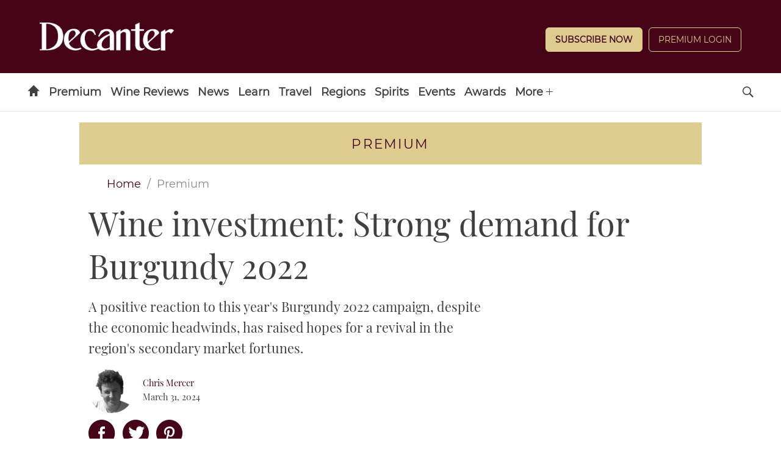

--- FILE ---
content_type: text/html; charset=UTF-8
request_url: https://www.decanter.com/premium/wine-investment-strong-demand-for-burgundy-2022-524674/
body_size: 31468
content:
	<!doctype html>
<html lang="en" prefix="og: http://ogp.me/ns#" class="no-js">
<head>
    <meta charset="UTF-8" />
    <meta name="viewport" content="width=device-width, initial-scale=1.0" />
    
    <link rel="preconnect" href="https://ksassets.timeincuk.net" crossorigin>
<link rel="preconnect" href="https://js-sec.indexww.com" crossorigin>
<link rel="preconnect" href="https://display.apester.com" crossorigin>
<link rel="preconnect" href="https://player.apester.com" crossorigin>
<link rel="preconnect" href="https://renderer.apester.com" crossorigin>
<link rel="preconnect" href="https://static.apester.com" crossorigin>
<link rel="preconnect" href="https://content.jwplatform.com" crossorigin>
<link rel="preconnect" href="https://jwpltx.com" crossorigin>
<link rel="preconnect" href="https://ssl.p.jwpcdn.com" crossorigin>


    <title>Wine investment: Strong demand for Burgundy 2022 - Decanter</title>
<link rel="preload" href="https://www.decanter.com/wp-content/plugins/keystone-jwplayer/assets/css/main.css" as="style" onload="this.onload=null;this.rel='stylesheet'"><style>
@font-face {
	font-family: "keystone";
	font-weight: normal;
	font-style: normal;
	font-display: fallback;
	src:	url("//www.decanter.com/wp-content/themes/simba-theme/assets/fonts/standard.woff2?v=1767886822") format("woff2"),
	url("//www.decanter.com/wp-content/themes/simba-theme/assets/fonts/standard.woff?v=1767886822") format("woff");
}
.icon-spinner {
	background-image: url("//www.decanter.com/wp-content/themes/simba-theme/assets/images/spinner.gif");
}

</style><link rel="stylesheet" href="https://www.decanter.com/wp-content/themes/simba-theme/assets/css/sites/34.min.css?v=1767886822"><meta name='robots' content='max-image-preview:large' />
		<script type="text/javascript">
		window.ipcTags = {"site":"decanter","theme":"simba-theme","section":"premium","type":"article","cplatform":"keystone","dfp_config":{"required_tags":["type","section","site","tagging","pub","author","contentId","subtype","amp","single","page_slug","experiment"],"available_criteria":{"mobile":{"criteria":{"window_greater_than":{"width_minimum":0},"window_less_than_equal_to":{"width_maximum":727}},"display_mode":"mobile"},"desktop":{"criteria":{"window_greater_than":{"width_minimum":727}},"display_mode":"desktop"}},"slots":{"header-1":{"name":{"mobile":"mobilebanner01","desktop":"billboard01"},"criteria":["desktop","mobile"],"inview":false,"sizes":[[320,50]],"sizeMapping":[[[992,0],[[970,250],[970,90],[728,90],[728,1],"fluid"]],[[728,0],[[728,90],[728,1],"fluid"]],[[0,0],[[320,50],[300,50],[320,100],[300,100],[300,1],"fluid"]]]},"inline-1":{"name":"inline01","criteria":["desktop","mobile"],"inview":true,"sizes":[[320,50]],"sizeMapping":[[[992,0],[[970,250],[970,90],[728,90],[728,1],"fluid"]],[[728,0],[[728,90],[728,1],"fluid"]],[[0,0],[[300,250],[320,50],[300,50],[320,100],[300,100],[300,1],"fluid"]]]},"inline-2":{"name":"inline02","criteria":["desktop","mobile"],"inview":true,"sizes":[[320,50]],"sizeMapping":[[[992,0],[[970,250],[970,90],[728,90],[728,1],"fluid"]],[[728,0],[[728,90],[728,1],"fluid"]],[[0,0],[[300,250],[320,50],[300,50],[320,100],[300,100],[300,1],"fluid"]]]},"post-side-1":{"name":"mpu01","criteria":["desktop"],"inview":false,"sizes":[[300,250]],"sizeMapping":[[[728,0],[[300,600],[300,250],[300,50],[300,100],[300,1],"fluid"]]]},"post-side-2":{"name":"mpu02","criteria":["desktop"],"inview":true,"sizes":[[300,250]],"sizeMapping":[[[728,0],[[300,600],[300,250],[300,50],[300,100],[300,1],"fluid"]]]},"post-side-3":{"name":"mpu03","criteria":["desktop"],"inview":true,"sizes":[[300,250]],"sizeMapping":[[[728,0],[[300,600],[300,250],[300,50],[300,100],[300,1],"fluid"]]]},"post-side-4":{"name":"mpu04","criteria":["desktop"],"inview":true,"sizes":[[300,250]],"sizeMapping":[[[728,0],[[300,600],[300,250],[300,50],[300,100],[300,1],"fluid"]]]},"post-side-5":{"name":"mpu05","criteria":["desktop"],"inview":true,"sizes":[[300,250]],"sizeMapping":[[[728,0],[[300,600],[300,250],[300,50],[300,100],[300,1],"fluid"]]]},"post-inline-1":{"name":"mpu01","criteria":["mobile"],"inview":true,"sizes":[[320,50]],"sizeMapping":[[[0,0],[[300,250],[320,50],[300,50],[320,100],[300,100],[300,1],"fluid"]]]},"post-inline-2":{"name":"mpu02","criteria":["mobile"],"inview":true,"sizes":[[320,50]],"sizeMapping":[[[0,0],[[300,250],[320,50],[300,50],[320,100],[300,100],[300,1],"fluid"]]]},"post-inline-3":{"name":"mpu03","criteria":["mobile"],"inview":true,"sizes":[[320,50]],"sizeMapping":[[[0,0],[[300,250],[320,50],[300,50],[320,100],[300,100],[300,1],"fluid"]]]},"post-inline-4":{"name":"mpu04","criteria":["mobile"],"inview":true,"sizes":[[320,50]],"sizeMapping":[[[0,0],[[300,250],[320,50],[300,50],[320,100],[300,100],[300,1],"fluid"]]]},"post-inline-5":{"name":"mpu05","criteria":["mobile"],"inview":true,"sizes":[[320,50]],"sizeMapping":[[[0,0],[[300,250],[320,50],[300,50],[320,100],[300,100],[300,1],"fluid"]]]},"recipe-1":{"name":"mpu01","criteria":["mobile"],"inview":false,"sizes":[[320,50]],"sizeMapping":[[[0,0],[[300,250],[320,50],[300,50],[320,100],[300,100],[300,1],"fluid"]]]},"recipe-2":{"name":"mpu02","criteria":["mobile"],"inview":false,"sizes":[[320,50]],"sizeMapping":[[[0,0],[[300,250],[320,50],[300,50],[320,100],[300,100],[300,1],"fluid"]]]},"recipe-3":{"name":"mpu03","criteria":["mobile"],"inview":false,"sizes":[[320,50]],"sizeMapping":[[[0,0],[[300,250],[320,50],[300,50],[320,100],[300,100],[300,1],"fluid"]]]},"archive-1":{"name":"mpu01","criteria":["desktop"],"inview":false,"sizes":[[300,250]],"sizeMapping":[[[728,0],[[300,600],[300,250],[300,50],[300,100],[300,1],"fluid"]]]},"archive-2":{"name":"mpu02","criteria":["desktop"],"inview":true,"sizes":[[300,250]],"sizeMapping":[[[728,0],[[300,600],[300,250],[300,50],[300,100],[300,1],"fluid"]]]},"archive-3":{"name":"mpu03","criteria":["desktop"],"inview":true,"sizes":[[300,250]],"sizeMapping":[[[728,0],[[300,600],[300,250],[300,50],[300,100],[300,1],"fluid"]]]},"archive-4":{"name":"mpu04","criteria":["desktop"],"inview":true,"sizes":[[300,250]],"sizeMapping":[[[728,0],[[300,600],[300,250],[300,50],[300,100],[300,1],"fluid"]]]},"archive-5":{"name":"mpu05","criteria":["desktop"],"inview":true,"sizes":[[300,250]],"sizeMapping":[[[728,0],[[300,600],[300,250],[300,50],[300,100],[300,1],"fluid"]]]},"archive-inline-1":{"name":"mpu01","criteria":["mobile"],"inview":false,"sizes":[[300,250]],"sizeMapping":[[[0,0],[[300,250],[320,50],[300,50],[320,100],[300,100],[300,1],"fluid"]]]},"archive-inline-2":{"name":"mpu02","criteria":["mobile"],"inview":true,"sizes":[[300,250]],"sizeMapping":[[[0,0],[[300,250],[320,50],[300,50],[320,100],[300,100],[300,1],"fluid"]]]},"archive-inline-3":{"name":"mpu03","criteria":["mobile"],"inview":true,"sizes":[[300,250]],"sizeMapping":[[[0,0],[[300,250],[320,50],[300,50],[320,100],[300,100],[300,1],"fluid"]]]},"archive-inline-4":{"name":"mpu04","criteria":["mobile"],"inview":true,"sizes":[[300,250]],"sizeMapping":[[[0,0],[[300,250],[320,50],[300,50],[320,100],[300,100],[300,1],"fluid"]]]},"archive-inline-5":{"name":"mpu05","criteria":["mobile"],"inview":true,"sizes":[[300,250]],"sizeMapping":[[[0,0],[[300,250],[320,50],[300,50],[320,100],[300,100],[300,1],"fluid"]]]},"gallery-1":{"name":{"desktop":"mpu01","mobile":"mpu02"},"criteria":["desktop","mobile"],"inview":true,"sizes":[[300,250]],"sizeMapping":[[[728,0],[[300,600],[300,250],[300,50],[300,100],[300,1],"fluid"]],[[0,0],[[300,250],[320,50],[300,50],[320,100],[300,100],[300,1],"fluid"]]]},"gallery-2":{"name":{"desktop":"mpu02","mobile":"mpu03"},"criteria":["desktop","mobile"],"inview":true,"sizes":[[300,250]],"sizeMapping":[[[728,0],[[300,600],[300,250],[300,50],[300,100],[300,1],"fluid"]],[[0,0],[[300,250],[320,50],[300,50],[320,100],[300,100],[300,1],"fluid"]]]},"gallery-3":{"name":{"desktop":"mpu03","mobile":"mpu04"},"criteria":["desktop","mobile"],"inview":true,"sizes":[[300,250]],"sizeMapping":[[[728,0],[[300,600],[300,250],[300,50],[300,100],[300,1],"fluid"]],[[0,0],[[300,250],[320,50],[300,50],[320,100],[300,100],[300,1],"fluid"]]]},"gallery-4":{"name":{"desktop":"mpu04","mobile":"mpu05"},"criteria":["desktop","mobile"],"inview":true,"sizes":[[300,250]],"sizeMapping":[[[728,0],[[300,600],[300,250],[300,50],[300,100],[300,1],"fluid"]],[[0,0],[[300,250],[320,50],[300,50],[320,100],[300,100],[300,1],"fluid"]]]},"gallery-5":{"name":{"desktop":"mpu05","mobile":"mpu06"},"criteria":["desktop","mobile"],"inview":true,"sizes":[[300,250]],"sizeMapping":[[[728,0],[[300,600],[300,250],[300,50],[300,100],[300,1],"fluid"]],[[0,0],[[300,250],[320,50],[300,50],[320,100],[300,100],[300,1],"fluid"]]]},"gallery-6":{"name":{"desktop":"mpu06","mobile":"mpu07"},"criteria":["desktop","mobile"],"inview":true,"sizes":[[300,250]],"sizeMapping":[[[728,0],[[300,600],[300,250],[300,50],[300,100],[300,1],"fluid"]],[[0,0],[[300,250],[320,50],[300,50],[320,100],[300,100],[300,1],"fluid"]]]},"gallery-7":{"name":{"desktop":"mpu07","mobile":"mpu08"},"criteria":["desktop","mobile"],"inview":true,"sizes":[[300,250]],"sizeMapping":[[[728,0],[[300,600],[300,250],[300,50],[300,100],[300,1],"fluid"]],[[0,0],[[300,250],[320,50],[300,50],[320,100],[300,100],[300,1],"fluid"]]]},"gallery-8":{"name":{"desktop":"mpu08","mobile":"mpu09"},"criteria":["desktop","mobile"],"inview":true,"sizes":[[300,250]],"sizeMapping":[[[728,0],[[300,600],[300,250],[300,50],[300,100],[300,1],"fluid"]],[[0,0],[[300,250],[320,50],[300,50],[320,100],[300,100],[300,1],"fluid"]]]},"gallery-9":{"name":{"desktop":"mpu09","mobile":"mpu10"},"criteria":["desktop","mobile"],"inview":true,"sizes":[[300,250]],"sizeMapping":[[[728,0],[[300,600],[300,250],[300,50],[300,100],[300,1],"fluid"]],[[0,0],[[300,250],[320,50],[300,50],[320,100],[300,100],[300,1],"fluid"]]]},"gallery-10":{"name":{"desktop":"mpu010","mobile":"mpu11"},"criteria":["desktop","mobile"],"inview":true,"sizes":[[300,250]],"sizeMapping":[[[728,0],[[300,600],[300,250],[300,50],[300,100],[300,1],"fluid"]],[[0,0],[[300,250],[320,50],[300,50],[320,100],[300,100],[300,1],"fluid"]]]},"gallery-inline-1":{"name":"gallery_banner01","criteria":["desktop"],"inview":true,"sizes":[[320,50]],"sizeMapping":[[[992,0],[[970,250],[970,90],[728,90],[728,1],"fluid"]],[[728,0],[[728,90],[728,1],"fluid"]]]},"gallery-inline-2":{"name":"gallery_banner02","criteria":["desktop"],"inview":true,"sizes":[[320,50]],"sizeMapping":[[[992,0],[[970,250],[970,90],[728,90],[728,1],"fluid"]],[[728,0],[[728,90],[728,1],"fluid"]]]},"gallery-inline-3":{"name":"gallery_banner03","criteria":["desktop"],"inview":true,"sizes":[[320,50]],"sizeMapping":[[[992,0],[[970,250],[970,90],[728,90],[728,1],"fluid"]],[[728,0],[[728,90],[728,1],"fluid"]]]},"gallery-inline-4":{"name":"gallery_banner04","criteria":["desktop"],"inview":true,"sizes":[[320,50]],"sizeMapping":[[[992,0],[[970,250],[970,90],[728,90],[728,1],"fluid"]],[[728,0],[[728,90],[728,1],"fluid"]]]},"gallery-inline-5":{"name":"gallery_banner05","criteria":["desktop"],"inview":true,"sizes":[[320,50]],"sizeMapping":[[[992,0],[[970,250],[970,90],[728,90],[728,1],"fluid"]],[[728,0],[[728,90],[728,1],"fluid"]]]},"gallery-inline-6":{"name":"gallery_banner06","criteria":["desktop"],"inview":true,"sizes":[[320,50]],"sizeMapping":[[[992,0],[[970,250],[970,90],[728,90],[728,1],"fluid"]],[[728,0],[[728,90],[728,1],"fluid"]]]},"gallery-inline-7":{"name":"gallery_banner07","criteria":["desktop"],"inview":true,"sizes":[[320,50]],"sizeMapping":[[[992,0],[[970,250],[970,90],[728,90],[728,1],"fluid"]],[[728,0],[[728,90],[728,1],"fluid"]]]},"gallery-inline-8":{"name":"gallery_banner08","criteria":["desktop"],"inview":true,"sizes":[[320,50]],"sizeMapping":[[[992,0],[[970,250],[970,90],[728,90],[728,1],"fluid"]],[[728,0],[[728,90],[728,1],"fluid"]]]},"gallery-inline-9":{"name":"gallery_banner09","criteria":["desktop"],"inview":true,"sizes":[[320,50]],"sizeMapping":[[[992,0],[[970,250],[970,90],[728,90],[728,1],"fluid"]],[[728,0],[[728,90],[728,1],"fluid"]]]},"gallery-inline-10":{"name":"gallery_banner10","criteria":["desktop"],"inview":true,"sizes":[[320,50]],"sizeMapping":[[[992,0],[[970,250],[970,90],[728,90],[728,1],"fluid"]],[[728,0],[[728,90],[728,1],"fluid"]]]},"showcase-1":{"name":{"desktop":"mpu01","mobile":"mpu02"},"criteria":["desktop","mobile"],"inview":true,"sizes":[[300,250]],"sizeMapping":[[[728,0],[[300,600],[300,250],[300,50],[300,100],[300,1],"fluid"]],[[0,0],[[300,250],[320,50],[300,50],[320,100],[300,100],[300,1],"fluid"]]]},"showcase-2":{"name":{"desktop":"mpu02","mobile":"mpu03"},"criteria":["desktop","mobile"],"inview":true,"sizes":[[300,250]],"sizeMapping":[[[728,0],[[300,600],[300,250],[300,50],[300,100],[300,1],"fluid"]],[[0,0],[[300,250],[320,50],[300,50],[320,100],[300,100],[300,1],"fluid"]]]},"showcase-3":{"name":{"desktop":"mpu03","mobile":"mpu04"},"criteria":["desktop","mobile"],"inview":true,"sizes":[[300,250]],"sizeMapping":[[[728,0],[[300,600],[300,250],[300,50],[300,100],[300,1],"fluid"]],[[0,0],[[300,250],[320,50],[300,50],[320,100],[300,100],[300,1],"fluid"]]]},"showcase-4":{"name":{"desktop":"mpu04","mobile":"mpu05"},"criteria":["desktop","mobile"],"inview":true,"sizes":[[300,250]],"sizeMapping":[[[728,0],[[300,600],[300,250],[300,50],[300,100],[300,1],"fluid"]],[[0,0],[[300,250],[320,50],[300,50],[320,100],[300,100],[300,1],"fluid"]]]},"showcase-5":{"name":{"desktop":"mpu05","mobile":"mpu06"},"criteria":["desktop","mobile"],"inview":true,"sizes":[[300,250]],"sizeMapping":[[[728,0],[[300,600],[300,250],[300,50],[300,100],[300,1],"fluid"]],[[0,0],[[300,250],[320,50],[300,50],[320,100],[300,100],[300,1],"fluid"]]]},"showcase-6":{"name":{"desktop":"mpu06","mobile":"mpu07"},"criteria":["desktop","mobile"],"inview":true,"sizes":[[300,250]],"sizeMapping":[[[728,0],[[300,600],[300,250],[300,50],[300,100],[300,1],"fluid"]],[[0,0],[[300,250],[320,50],[300,50],[320,100],[300,100],[300,1],"fluid"]]]},"showcase-7":{"name":{"desktop":"mpu07","mobile":"mpu08"},"criteria":["desktop","mobile"],"inview":true,"sizes":[[300,250]],"sizeMapping":[[[728,0],[[300,600],[300,250],[300,50],[300,100],[300,1],"fluid"]],[[0,0],[[300,250],[320,50],[300,50],[320,100],[300,100],[300,1],"fluid"]]]},"showcase-8":{"name":{"desktop":"mpu08","mobile":"mpu09"},"criteria":["desktop","mobile"],"inview":true,"sizes":[[300,250]],"sizeMapping":[[[728,0],[[300,600],[300,250],[300,50],[300,100],[300,1],"fluid"]],[[0,0],[[300,250],[320,50],[300,50],[320,100],[300,100],[300,1],"fluid"]]]},"showcase-9":{"name":{"desktop":"mpu09","mobile":"mpu10"},"criteria":["desktop","mobile"],"inview":true,"sizes":[[300,250]],"sizeMapping":[[[728,0],[[300,600],[300,250],[300,50],[300,100],[300,1],"fluid"]],[[0,0],[[300,250],[320,50],[300,50],[320,100],[300,100],[300,1],"fluid"]]]},"showcase-10":{"name":{"desktop":"mpu010","mobile":"mpu11"},"criteria":["desktop","mobile"],"inview":true,"sizes":[[300,250]],"sizeMapping":[[[728,0],[[300,600],[300,250],[300,50],[300,100],[300,1],"fluid"]],[[0,0],[[300,250],[320,50],[300,50],[320,100],[300,100],[300,1],"fluid"]]]},"showcase-inline-1":{"name":"showcase_banner01","criteria":["desktop"],"inview":true,"sizes":[[320,50]],"sizeMapping":[[[992,0],[[970,250],[970,90],[728,90],[728,1],"fluid"]],[[728,0],[[728,90],[728,1],"fluid"]]]},"showcase-inline-2":{"name":"showcase_banner02","criteria":["desktop"],"inview":true,"sizes":[[320,50]],"sizeMapping":[[[992,0],[[970,250],[970,90],[728,90],[728,1],"fluid"]],[[728,0],[[728,90],[728,1],"fluid"]]]},"showcase-inline-3":{"name":"showcase_banner03","criteria":["desktop"],"inview":true,"sizes":[[320,50]],"sizeMapping":[[[992,0],[[970,250],[970,90],[728,90],[728,1],"fluid"]],[[728,0],[[728,90],[728,1],"fluid"]]]},"showcase-inline-4":{"name":"showcase_banner04","criteria":["desktop"],"inview":true,"sizes":[[320,50]],"sizeMapping":[[[992,0],[[970,250],[970,90],[728,90],[728,1],"fluid"]],[[728,0],[[728,90],[728,1],"fluid"]]]},"showcase-inline-5":{"name":"showcase_banner05","criteria":["desktop"],"inview":true,"sizes":[[320,50]],"sizeMapping":[[[992,0],[[970,250],[970,90],[728,90],[728,1],"fluid"]],[[728,0],[[728,90],[728,1],"fluid"]]]},"showcase-inline-6":{"name":"showcase_banner06","criteria":["desktop"],"inview":true,"sizes":[[320,50]],"sizeMapping":[[[992,0],[[970,250],[970,90],[728,90],[728,1],"fluid"]],[[728,0],[[728,90],[728,1],"fluid"]]]},"showcase-inline-7":{"name":"showcase_banner07","criteria":["desktop"],"inview":true,"sizes":[[320,50]],"sizeMapping":[[[992,0],[[970,250],[970,90],[728,90],[728,1],"fluid"]],[[728,0],[[728,90],[728,1],"fluid"]]]},"showcase-inline-8":{"name":"showcase_banner08","criteria":["desktop"],"inview":true,"sizes":[[320,50]],"sizeMapping":[[[992,0],[[970,250],[970,90],[728,90],[728,1],"fluid"]],[[728,0],[[728,90],[728,1],"fluid"]]]},"showcase-inline-9":{"name":"showcase_banner09","criteria":["desktop"],"inview":true,"sizes":[[320,50]],"sizeMapping":[[[992,0],[[970,250],[970,90],[728,90],[728,1],"fluid"]],[[728,0],[[728,90],[728,1],"fluid"]]]},"showcase-inline-10":{"name":"showcase_banner10","criteria":["desktop"],"inview":true,"sizes":[[320,50]],"sizeMapping":[[[992,0],[[970,250],[970,90],[728,90],[728,1],"fluid"]],[[728,0],[[728,90],[728,1],"fluid"]]]},"instream":{"name":"instream","inview":false,"criteria":["desktop","tablet","mobile"],"sizes":[11,3]},"sovrn":{"name":"sovrn","inview":false,"criteria":["desktop","tablet","mobile"],"sizes":[12,2]},"gumgum":{"name":"gumgum","inview":false,"criteria":["desktop","tablet","mobile"],"sizes":[8,3]},"dfpad-overlay":{"name":"dfpad-overlay","inview":false,"criteria":["desktop","tablet","mobile"],"sizes":[1,1]}},"premium_page_types":["magazine","premium","staticpage"]},"env":"prod","geo":"","skimlinks_enabled":true,"pxslot_base":"article","amp":false,"experiment":249,"meta_title":"Wine investment: Strong demand for Burgundy 2022","meta_description":"Fine wine buyers have shaken off their caution to pounce on highly rated Burgundy 2022 en primeur releases, according to UK merchants","page_slug":"\/premium\/wine-investment-strong-demand-for-burgundy-2022-524674\/","contentId":524674,"subtype":"image","tagging":["category:burgundy_wine","category:magazine","category:premium","category:premium_home","category:wine_investment","category:wine_regions","post_tag:exclusive","post_tag:highlights","post_tag:magazine_march_issue","publication_name:decanter","author:cmercer"],"author":"cmercer","authorName":"Chris Mercer","datePublished":"20240331","hourPublished":"08","minPublished":"00","dateUpdated":"20240331","hourUpdated":"08","minUpdated":"05","single":true,"pub":"decanter","template":"single-post"};
		</script>

<!-- This site is optimized with the Yoast SEO plugin v11.2.1 - https://yoast.com/wordpress/plugins/seo/ -->
<meta name="description" content="Fine wine buyers have shaken off their caution to pounce on highly rated Burgundy 2022 en primeur releases, according to UK merchants"/>
<link rel="canonical" href="https://www.decanter.com/premium/wine-investment-strong-demand-for-burgundy-2022-524674/" />
<meta property="og:locale" content="en_US" />
<meta property="og:type" content="article" />
<meta property="og:title" content="Wine investment: Strong demand for Burgundy 2022 - Decanter" />
<meta property="og:description" content="Fine wine buyers have shaken off their caution to pounce on highly rated Burgundy 2022 en primeur releases, according to UK merchants" />
<meta property="og:url" content="https://www.decanter.com/premium/wine-investment-strong-demand-for-burgundy-2022-524674/" />
<meta property="og:site_name" content="Decanter" />
<meta property="article:publisher" content="http://www.facebook.com/decanter" />
<meta property="article:tag" content="Exclusive" />
<meta property="article:tag" content="Highlights" />
<meta property="article:tag" content="Magazine: March 2024 Issue" />
<meta property="article:section" content="Premium" />
<meta property="article:published_time" content="2024-03-31T07:00:37+01:00" />
<meta property="article:modified_time" content="2024-03-31T07:05:07+01:00" />
<meta property="og:updated_time" content="2024-03-31T07:05:07+01:00" />
<meta property="og:image" content="https://keyassets.timeincuk.net/inspirewp/live/wp-content/uploads/sites/34/2024/03/www.burgundy-tourism-1.jpg" />
<meta property="og:image:secure_url" content="https://keyassets.timeincuk.net/inspirewp/live/wp-content/uploads/sites/34/2024/03/www.burgundy-tourism-1.jpg" />
<meta property="og:image:width" content="1300" />
<meta property="og:image:height" content="860" />
<meta name="twitter:card" content="summary_large_image" />
<meta name="twitter:description" content="Fine wine buyers have shaken off their caution to pounce on highly rated Burgundy 2022 en primeur releases, according to UK merchants" />
<meta name="twitter:title" content="Wine investment: Strong demand for Burgundy 2022 - Decanter" />
<meta name="twitter:site" content="@Decanter" />
<meta name="twitter:image" content="https://keyassets.timeincuk.net/inspirewp/live/wp-content/uploads/sites/34/2024/03/www.burgundy-tourism-1.jpg" />
<meta name="twitter:creator" content="@mercerchris" />
<script type='application/ld+json' class='yoast-schema-graph yoast-schema-graph--main'>{"@context":"https://schema.org","@graph":[{"@type":"Organization","@id":"https://www.decanter.com/#organization","name":"Decanter","url":"https://www.decanter.com/","sameAs":["http://www.facebook.com/decanter","http://www.instagram.com/decanter","http://www.youtube.com/user/Decantermagazine","http://www.pinterest.com/decanter/","https://twitter.com/Decanter"]},{"@type":"WebSite","@id":"https://www.decanter.com/#website","url":"https://www.decanter.com/","name":"Decanter","publisher":{"@id":"https://www.decanter.com/#organization"},"potentialAction":{"@type":"SearchAction","target":"https://www.decanter.com/?s={search_term_string}","query-input":"required name=search_term_string"}},{"@type":"WebPage","@id":"https://www.decanter.com/premium/wine-investment-strong-demand-for-burgundy-2022-524674/#webpage","url":"https://www.decanter.com/premium/wine-investment-strong-demand-for-burgundy-2022-524674/","inLanguage":"en-US","name":"Wine investment: Strong demand for Burgundy 2022 - Decanter","isPartOf":{"@id":"https://www.decanter.com/#website"},"image":{"@type":"ImageObject","@id":"https://www.decanter.com/premium/wine-investment-strong-demand-for-burgundy-2022-524674/#primaryimage","url":"https://keyassets.timeincuk.net/inspirewp/live/wp-content/uploads/sites/34/2024/03/www.burgundy-tourism-1.jpg","width":1300,"height":860,"caption":"Burgundy 2022 investment"},"primaryImageOfPage":{"@id":"https://www.decanter.com/premium/wine-investment-strong-demand-for-burgundy-2022-524674/#primaryimage"},"datePublished":"2024-03-31T07:00:37+01:00","dateModified":"2024-03-31T07:05:07+01:00","description":"Fine wine buyers have shaken off their caution to pounce on highly rated Burgundy 2022 en primeur releases, according to UK merchants","breadcrumb":{"@id":"https://www.decanter.com/premium/wine-investment-strong-demand-for-burgundy-2022-524674/#breadcrumb"}},{"@type":"BreadcrumbList","@id":"https://www.decanter.com/premium/wine-investment-strong-demand-for-burgundy-2022-524674/#breadcrumb","itemListElement":[{"@type":"ListItem","position":1,"item":{"@type":"WebPage","@id":"https://www.decanter.com/","url":"https://www.decanter.com/","name":"Home"}},{"@type":"ListItem","position":2,"item":{"@type":"WebPage","@id":"https://www.decanter.com/premium/","url":"https://www.decanter.com/premium/","name":"Premium"}},{"@type":"ListItem","position":3,"item":{"@type":"WebPage","@id":"https://www.decanter.com/premium/wine-investment-strong-demand-for-burgundy-2022-524674/","url":"https://www.decanter.com/premium/wine-investment-strong-demand-for-burgundy-2022-524674/","name":"Wine investment: Strong demand for Burgundy 2022"}}]},{"@type":"Article","@id":"https://www.decanter.com/premium/wine-investment-strong-demand-for-burgundy-2022-524674/#article","isPartOf":{"@id":"https://www.decanter.com/premium/wine-investment-strong-demand-for-burgundy-2022-524674/#webpage"},"author":{"@id":"https://www.decanter.com/author/cmercer/#author","name":"Chris Mercer"},"publisher":{"@id":"https://www.decanter.com/#organization"},"headline":"Wine investment: Strong demand for Burgundy 2022","datePublished":"2024-03-31T07:00:37+01:00","dateModified":"2024-03-31T07:05:07+01:00","commentCount":0,"mainEntityOfPage":"https://www.decanter.com/premium/wine-investment-strong-demand-for-burgundy-2022-524674/#webpage","image":{"@id":"https://www.decanter.com/premium/wine-investment-strong-demand-for-burgundy-2022-524674/#primaryimage"},"keywords":"Exclusive,Highlights,Magazine: March 2024 Issue","articleSection":"Burgundy wine region,Magazine,Premium,Premium Home,Wine Investment,Wine Regions"},{"@type":"Person","@id":"https://www.decanter.com/author/cmercer/#author","name":"Chris Mercer","image":{"@type":"ImageObject","@id":"https://www.decanter.com/#personlogo","url":"https://keyassets.timeincuk.net/inspirewp/live/wp-content/uploads/sites/34/2016/02/Chris-Mercer-Square-135x135.jpg","caption":"Chris Mercer"},"description":"Chris Mercer is a Bristol-based freelance editor and journalist who spent nearly four years as digital editor of\u00a0<strong>Decanter.com</strong>, having previously been <em>Decanter\u2019s</em> news editor across online and print.\r\n\r\nHe has written about, and reported on, the wine and food sectors for more than 10 years for both consumer and trade media.\r\n\r\nChris first became interested in the wine world while living in Languedoc-Roussillon after completing a journalism Masters in the UK. These days, his love of wine commonly tests his budgeting skills.\r\n\r\nBeyond wine, Chris also has an MSc in food policy and has a particular interest in sustainability issues. He has also been a food judge at the UK\u2019s Great Taste Awards.","sameAs":["https://www.linkedin.com/in/chris-mercer-256141b/","https://twitter.com/mercerchris"]}]}</script>
<!-- / Yoast SEO plugin. -->

<link rel="alternate" type="application/rss+xml" title="Decanter &raquo; Feed" href="https://www.decanter.com/feed/" />
<script>
            window.pdl = window.pdl || {};
            /* Block all non-essential cookies, including gckp, until tp.consent() grants them */
            window.pdl.requireConsent = 'v2';
            </script>		<style type="text/css">
			#wpadminbar #wp-admin-bar-my-networks > .ab-item:first-child:before {
				content: "\f325";
				top: 3px;
			}
		</style>
		<style id='classic-theme-styles-inline-css' type='text/css'>
/*! This file is auto-generated */
.wp-block-button__link{color:#fff;background-color:#32373c;border-radius:9999px;box-shadow:none;text-decoration:none;padding:calc(.667em + 2px) calc(1.333em + 2px);font-size:1.125em}.wp-block-file__button{background:#32373c;color:#fff;text-decoration:none}
</style>
<style id='global-styles-inline-css' type='text/css'>
body{--wp--preset--color--black: #000000;--wp--preset--color--cyan-bluish-gray: #abb8c3;--wp--preset--color--white: #ffffff;--wp--preset--color--pale-pink: #f78da7;--wp--preset--color--vivid-red: #cf2e2e;--wp--preset--color--luminous-vivid-orange: #ff6900;--wp--preset--color--luminous-vivid-amber: #fcb900;--wp--preset--color--light-green-cyan: #7bdcb5;--wp--preset--color--vivid-green-cyan: #00d084;--wp--preset--color--pale-cyan-blue: #8ed1fc;--wp--preset--color--vivid-cyan-blue: #0693e3;--wp--preset--color--vivid-purple: #9b51e0;--wp--preset--gradient--vivid-cyan-blue-to-vivid-purple: linear-gradient(135deg,rgba(6,147,227,1) 0%,rgb(155,81,224) 100%);--wp--preset--gradient--light-green-cyan-to-vivid-green-cyan: linear-gradient(135deg,rgb(122,220,180) 0%,rgb(0,208,130) 100%);--wp--preset--gradient--luminous-vivid-amber-to-luminous-vivid-orange: linear-gradient(135deg,rgba(252,185,0,1) 0%,rgba(255,105,0,1) 100%);--wp--preset--gradient--luminous-vivid-orange-to-vivid-red: linear-gradient(135deg,rgba(255,105,0,1) 0%,rgb(207,46,46) 100%);--wp--preset--gradient--very-light-gray-to-cyan-bluish-gray: linear-gradient(135deg,rgb(238,238,238) 0%,rgb(169,184,195) 100%);--wp--preset--gradient--cool-to-warm-spectrum: linear-gradient(135deg,rgb(74,234,220) 0%,rgb(151,120,209) 20%,rgb(207,42,186) 40%,rgb(238,44,130) 60%,rgb(251,105,98) 80%,rgb(254,248,76) 100%);--wp--preset--gradient--blush-light-purple: linear-gradient(135deg,rgb(255,206,236) 0%,rgb(152,150,240) 100%);--wp--preset--gradient--blush-bordeaux: linear-gradient(135deg,rgb(254,205,165) 0%,rgb(254,45,45) 50%,rgb(107,0,62) 100%);--wp--preset--gradient--luminous-dusk: linear-gradient(135deg,rgb(255,203,112) 0%,rgb(199,81,192) 50%,rgb(65,88,208) 100%);--wp--preset--gradient--pale-ocean: linear-gradient(135deg,rgb(255,245,203) 0%,rgb(182,227,212) 50%,rgb(51,167,181) 100%);--wp--preset--gradient--electric-grass: linear-gradient(135deg,rgb(202,248,128) 0%,rgb(113,206,126) 100%);--wp--preset--gradient--midnight: linear-gradient(135deg,rgb(2,3,129) 0%,rgb(40,116,252) 100%);--wp--preset--font-size--small: 13px;--wp--preset--font-size--medium: 20px;--wp--preset--font-size--large: 36px;--wp--preset--font-size--x-large: 42px;--wp--preset--spacing--20: 0.44rem;--wp--preset--spacing--30: 0.67rem;--wp--preset--spacing--40: 1rem;--wp--preset--spacing--50: 1.5rem;--wp--preset--spacing--60: 2.25rem;--wp--preset--spacing--70: 3.38rem;--wp--preset--spacing--80: 5.06rem;--wp--preset--shadow--natural: 6px 6px 9px rgba(0, 0, 0, 0.2);--wp--preset--shadow--deep: 12px 12px 50px rgba(0, 0, 0, 0.4);--wp--preset--shadow--sharp: 6px 6px 0px rgba(0, 0, 0, 0.2);--wp--preset--shadow--outlined: 6px 6px 0px -3px rgba(255, 255, 255, 1), 6px 6px rgba(0, 0, 0, 1);--wp--preset--shadow--crisp: 6px 6px 0px rgba(0, 0, 0, 1);}:where(.is-layout-flex){gap: 0.5em;}:where(.is-layout-grid){gap: 0.5em;}body .is-layout-flow > .alignleft{float: left;margin-inline-start: 0;margin-inline-end: 2em;}body .is-layout-flow > .alignright{float: right;margin-inline-start: 2em;margin-inline-end: 0;}body .is-layout-flow > .aligncenter{margin-left: auto !important;margin-right: auto !important;}body .is-layout-constrained > .alignleft{float: left;margin-inline-start: 0;margin-inline-end: 2em;}body .is-layout-constrained > .alignright{float: right;margin-inline-start: 2em;margin-inline-end: 0;}body .is-layout-constrained > .aligncenter{margin-left: auto !important;margin-right: auto !important;}body .is-layout-constrained > :where(:not(.alignleft):not(.alignright):not(.alignfull)){max-width: var(--wp--style--global--content-size);margin-left: auto !important;margin-right: auto !important;}body .is-layout-constrained > .alignwide{max-width: var(--wp--style--global--wide-size);}body .is-layout-flex{display: flex;}body .is-layout-flex{flex-wrap: wrap;align-items: center;}body .is-layout-flex > *{margin: 0;}body .is-layout-grid{display: grid;}body .is-layout-grid > *{margin: 0;}:where(.wp-block-columns.is-layout-flex){gap: 2em;}:where(.wp-block-columns.is-layout-grid){gap: 2em;}:where(.wp-block-post-template.is-layout-flex){gap: 1.25em;}:where(.wp-block-post-template.is-layout-grid){gap: 1.25em;}.has-black-color{color: var(--wp--preset--color--black) !important;}.has-cyan-bluish-gray-color{color: var(--wp--preset--color--cyan-bluish-gray) !important;}.has-white-color{color: var(--wp--preset--color--white) !important;}.has-pale-pink-color{color: var(--wp--preset--color--pale-pink) !important;}.has-vivid-red-color{color: var(--wp--preset--color--vivid-red) !important;}.has-luminous-vivid-orange-color{color: var(--wp--preset--color--luminous-vivid-orange) !important;}.has-luminous-vivid-amber-color{color: var(--wp--preset--color--luminous-vivid-amber) !important;}.has-light-green-cyan-color{color: var(--wp--preset--color--light-green-cyan) !important;}.has-vivid-green-cyan-color{color: var(--wp--preset--color--vivid-green-cyan) !important;}.has-pale-cyan-blue-color{color: var(--wp--preset--color--pale-cyan-blue) !important;}.has-vivid-cyan-blue-color{color: var(--wp--preset--color--vivid-cyan-blue) !important;}.has-vivid-purple-color{color: var(--wp--preset--color--vivid-purple) !important;}.has-black-background-color{background-color: var(--wp--preset--color--black) !important;}.has-cyan-bluish-gray-background-color{background-color: var(--wp--preset--color--cyan-bluish-gray) !important;}.has-white-background-color{background-color: var(--wp--preset--color--white) !important;}.has-pale-pink-background-color{background-color: var(--wp--preset--color--pale-pink) !important;}.has-vivid-red-background-color{background-color: var(--wp--preset--color--vivid-red) !important;}.has-luminous-vivid-orange-background-color{background-color: var(--wp--preset--color--luminous-vivid-orange) !important;}.has-luminous-vivid-amber-background-color{background-color: var(--wp--preset--color--luminous-vivid-amber) !important;}.has-light-green-cyan-background-color{background-color: var(--wp--preset--color--light-green-cyan) !important;}.has-vivid-green-cyan-background-color{background-color: var(--wp--preset--color--vivid-green-cyan) !important;}.has-pale-cyan-blue-background-color{background-color: var(--wp--preset--color--pale-cyan-blue) !important;}.has-vivid-cyan-blue-background-color{background-color: var(--wp--preset--color--vivid-cyan-blue) !important;}.has-vivid-purple-background-color{background-color: var(--wp--preset--color--vivid-purple) !important;}.has-black-border-color{border-color: var(--wp--preset--color--black) !important;}.has-cyan-bluish-gray-border-color{border-color: var(--wp--preset--color--cyan-bluish-gray) !important;}.has-white-border-color{border-color: var(--wp--preset--color--white) !important;}.has-pale-pink-border-color{border-color: var(--wp--preset--color--pale-pink) !important;}.has-vivid-red-border-color{border-color: var(--wp--preset--color--vivid-red) !important;}.has-luminous-vivid-orange-border-color{border-color: var(--wp--preset--color--luminous-vivid-orange) !important;}.has-luminous-vivid-amber-border-color{border-color: var(--wp--preset--color--luminous-vivid-amber) !important;}.has-light-green-cyan-border-color{border-color: var(--wp--preset--color--light-green-cyan) !important;}.has-vivid-green-cyan-border-color{border-color: var(--wp--preset--color--vivid-green-cyan) !important;}.has-pale-cyan-blue-border-color{border-color: var(--wp--preset--color--pale-cyan-blue) !important;}.has-vivid-cyan-blue-border-color{border-color: var(--wp--preset--color--vivid-cyan-blue) !important;}.has-vivid-purple-border-color{border-color: var(--wp--preset--color--vivid-purple) !important;}.has-vivid-cyan-blue-to-vivid-purple-gradient-background{background: var(--wp--preset--gradient--vivid-cyan-blue-to-vivid-purple) !important;}.has-light-green-cyan-to-vivid-green-cyan-gradient-background{background: var(--wp--preset--gradient--light-green-cyan-to-vivid-green-cyan) !important;}.has-luminous-vivid-amber-to-luminous-vivid-orange-gradient-background{background: var(--wp--preset--gradient--luminous-vivid-amber-to-luminous-vivid-orange) !important;}.has-luminous-vivid-orange-to-vivid-red-gradient-background{background: var(--wp--preset--gradient--luminous-vivid-orange-to-vivid-red) !important;}.has-very-light-gray-to-cyan-bluish-gray-gradient-background{background: var(--wp--preset--gradient--very-light-gray-to-cyan-bluish-gray) !important;}.has-cool-to-warm-spectrum-gradient-background{background: var(--wp--preset--gradient--cool-to-warm-spectrum) !important;}.has-blush-light-purple-gradient-background{background: var(--wp--preset--gradient--blush-light-purple) !important;}.has-blush-bordeaux-gradient-background{background: var(--wp--preset--gradient--blush-bordeaux) !important;}.has-luminous-dusk-gradient-background{background: var(--wp--preset--gradient--luminous-dusk) !important;}.has-pale-ocean-gradient-background{background: var(--wp--preset--gradient--pale-ocean) !important;}.has-electric-grass-gradient-background{background: var(--wp--preset--gradient--electric-grass) !important;}.has-midnight-gradient-background{background: var(--wp--preset--gradient--midnight) !important;}.has-small-font-size{font-size: var(--wp--preset--font-size--small) !important;}.has-medium-font-size{font-size: var(--wp--preset--font-size--medium) !important;}.has-large-font-size{font-size: var(--wp--preset--font-size--large) !important;}.has-x-large-font-size{font-size: var(--wp--preset--font-size--x-large) !important;}
.wp-block-navigation a:where(:not(.wp-element-button)){color: inherit;}
:where(.wp-block-post-template.is-layout-flex){gap: 1.25em;}:where(.wp-block-post-template.is-layout-grid){gap: 1.25em;}
:where(.wp-block-columns.is-layout-flex){gap: 2em;}:where(.wp-block-columns.is-layout-grid){gap: 2em;}
.wp-block-pullquote{font-size: 1.5em;line-height: 1.6;}
</style>
<link rel='stylesheet' id='react-client-css' href='https://www.decanter.com/wp-content/plugins/decanter-wines/src/Subscriber//../../../assets/styles/client.css?ver=1768604957' type='text/css' media='all' />
<link rel='stylesheet' id='keystone-context-widget-css-css' href='https://www.decanter.com/wp-content/plugins/keystone-context-widget/assets/css/widget.css?ver=Ni40LjM' type='text/css' media='all' />
<script>var onesignalConfig = {"appId":"c2a7419b-d3e9-4861-a965-68e75f2fc2b9"};</script>
<script src="https://cdn.onesignal.com/sdks/OneSignalSDK.js" async=""></script>
<link rel="https://api.w.org/" href="https://www.decanter.com/wp-json/" /><link rel="alternate" type="application/json" href="https://www.decanter.com/wp-json/wp/v2/posts/524674" /><link rel='shortlink' href='https://www.decanter.com/?p=524674' />
<link rel="alternate" type="application/json+oembed" href="https://www.decanter.com/wp-json/oembed/1.0/embed?url=https%3A%2F%2Fwww.decanter.com%2Fpremium%2Fwine-investment-strong-demand-for-burgundy-2022-524674%2F" />
<link rel="alternate" type="text/xml+oembed" href="https://www.decanter.com/wp-json/oembed/1.0/embed?url=https%3A%2F%2Fwww.decanter.com%2Fpremium%2Fwine-investment-strong-demand-for-burgundy-2022-524674%2F&#038;format=xml" />
<script type='application/ld+json'>{"@context":"http:\/\/schema.org","@type":"Organization","url":"https:\/\/www.decanter.com","logo":"https:\/\/keyassets.timeincuk.net\/inspirewp\/live\/wp-content\/uploads\/sites\/34\/2020\/02\/DECANTER_WHITE.png"}</script>
<script type='application/ld+json'>{"@context":"http:\/\/schema.org","@type":"BreadcrumbList","itemListElement":[{"@context":"http:\/\/schema.org","@type":"ListItem","position":1,"item":{"@id":"https:\/\/www.decanter.com","name":"Home"}},{"@context":"http:\/\/schema.org","@type":"ListItem","position":2,"item":{"@id":"https:\/\/www.decanter.com\/premium\/","name":"Premium"}}]}</script>
<script type='application/ld+json'>{"@context":"http:\/\/schema.org","@type":"NewsArticle","headline":"Wine investment: Strong demand for Burgundy 2022","articleBody":"Fine wine buyers have shaken off their caution to pounce on highly rated Burgundy 2022 en primeur releases, according to UK merchants.\r\n\r\nDavid Roberts MW, <strong><a href=\"https:\/\/www.decanter.com\/wine\/wine-regions\/burgundy-wine\/\" target=\"_blank\" rel=\"noopener noreferrer\">Burgundy<\/a> <\/strong>and <strong><a href=\"https:\/\/www.decanter.com\/wine\/wine-regions\/bordeaux-wines\/\" target=\"_blank\" rel=\"noopener noreferrer\">Bordeaux<\/a> <\/strong>buying director at Goedhuis &amp; Co, said: \u2018After such a small crop in <strong><a href=\"https:\/\/www.decanter.com\/burgundy-2021\/\" target=\"_blank\" rel=\"noopener noreferrer\">2021<\/a><\/strong>, clients are very keen to buy what is an extremely attractive Burgundy vintage in <strong><a href=\"https:\/\/www.decanter.com\/premium\/burgundy-2022-what-to-expect-507347\/#:~:text=The%20quality%20of%20the%202022,frost%20damage%20and%2080%25%20losses.\" target=\"_blank\" rel=\"noopener noreferrer\">2022<\/a><\/strong>.\u2019\r\n\r\nVintage quality appeared to override concerns about the economy, observed Jason Haynes, Burgundy buyer and director at Flint Wines. \u2018Many domaines have been heavily oversubscribed,\u2019 said Haynes, commenting on demand at Flint\u2019s private client arm Stannary Wine.\r\n\r\n[subscriber-content]Liv-ex, a global marketplace for the trade, said the campaign \u2018has so far gone better than many dared imagine late last year\u2019. Several merchants reported release prices largely consistent with last year. Liv-ex said some 40% of producers still increased prices, even if modestly, \u2018which has made selling tricky in some quarters\u2019.\r\n\r\nIt acknowledged producers\u2019 need to cover higher costs by raising prices, but it also questioned whether current price levels can be sustained, particularly given the relatively\r\nlarge 2023 vintage waiting in cellars.\r\n\r\nA separate survey of Liv-ex members found 36% of respondents were \u2018quite pessimistic\u2019 about the fine wine trade in 2024, with 41% \u2018neutral\u2019. <strong><a href=\"https:\/\/www.decanter.com\/wine\/wine-regions\/tuscany-wines\/\" target=\"_blank\" rel=\"noopener noreferrer\">Tuscany<\/a> <\/strong>and Bordeaux came top when members were asked to predict which regions would perform best on the market this year.\r\n<h2>Burgundy prices soften further<\/h2>\r\nRecent figures suggest Burgundy grand cru prices continue to retreat on the secondary market, although auction buyers are still interested in the rarest names.\r\n\r\nTop Burgundies have been underperforming major equity markets, unlike a couple of years ago, indicated Liv-ex, a global marketplace for the trade, in a new report (see chart). Its Burgundy 150 sub-index, which tracks the prices of mainly grands crus, also fell 3.7% in January.\r\n\r\nIt was down nearly 20% over 12 months, and some wines dropped more sharply \u2013 such as <strong><a href=\"https:\/\/www.decanter.com\/premium\/domaine-de-la-romanee-conti-profile-wine-ratings-384876\/\" target=\"_blank\" rel=\"noopener noreferrer\">Domaine de la Roman\u00e9e-Conti<\/a><\/strong>\u2019s (DRC) Richebourg 2014 and <strong><a href=\"https:\/\/www.decanter.com\/premium\/armand-rousseau-profile-384807\/\" target=\"_blank\" rel=\"noopener noreferrer\">Domaine Armand Rousseau<\/a><\/strong>\u2019s Chambertin 2015.\r\n\r\nMatthew O\u2019Connell, CEO of the LiveTrade online trading platform at merchant Bordeaux Index, said blue-chip Burgundy prices fell around 13% in 2023, although performance\r\nvaries.\r\n\r\nEven on worst-affected names, \u2018prices remain well above the early 2021 levels \u2013 it\u2019s all relative\u2019, he added. In a recent outlook report, the merchant reiterated its wariness about price sustainability outside the top 25 \u2018blue-chip type\u2019 producers.\r\n\r\n[caption id=\"attachment_524695\" align=\"alignnone\" width=\"600\"]<img class=\"wp-image-524695 size-full\" src=\"https:\/\/keyassets.timeincuk.net\/inspirewp\/live\/wp-content\/uploads\/sites\/34\/2024\/03\/Liv-ex-Burgundy-150-sub-index-vs-major-equities-and-gold.jpg\" alt=\"\" width=\"600\" height=\"400\" \/> Data source: Liv-ex report. '<em>Burgundy 2022 \u2013 Hair of the Dog<\/em>', February 2024.[\/caption]\r\n<h2>Auction buyers still eyeing rare wines<\/h2>\r\nA review of the year 2023 by New York-based auction house Zachys found Burgundy prices remained above pre-Covid pandemic levels. Trends cannot necessarily be discerned from individual auctions, but a Sotheby\u2019s sale of DRC wines at a Hong Kong-based online auction offered a snapshot of buyer sentiment in early 2024.\r\n\r\nHighlights included a three-litre jeroboam of DRC, Roman\u00e9e-Conti 2002. It sold for HK$520,000 (\u00a353,000), including buyer\u2019s premium (estimate: HK$500,000-$700,000). A magnum of Roman\u00e9e-Conti 1998 sold for HK$187,500 (e: HK$170,000- $260,000), and a single bottle of the 2013 vintage realised HK$137,500 (high e: HK$130,000).\r\n<h2>\u2018Value\u2019 grand cru<\/h2>\r\nLiv-ex\u2019s recent Burgundy report found \u2018many village wines have become disproportionately expensive compared to grands crus\u2019. It also said Clos des Lambrays, Clos du Vougeot and Corton-Charlemagne were comfortably below the average market price of other grands crus.\r\n\r\nThe former is a near-monopole of Domaine des Lambrays, which has been owned by LVMH since 2014. Young vintages of its Clos des Lambrays Grand Cru wines recently <a href=\"https:\/\/www.decanter.com\/premium\/a-taste-of-clos-des-lambrays-from-1926-2022-522252\/\" target=\"_blank\" rel=\"noopener noreferrer\"><strong>received strong ratings<\/strong><\/a> from Decanter\u2019s Burgundy correspondent Charles Curtis MW.\r\n\r\n<hr \/>\r\n\r\n<h2>The Bordeaux Index view<\/h2>\r\n<strong>Fine wine &amp; spirits specialist Bordeaux Index kindly sponsors this section of Decanter, and provides its view on the market here every issue. It can be found at <a href=\"https:\/\/bordeauxindex.com\/\" target=\"_blank\" rel=\"nofollow noopener noreferrer\">bordeauxindex.com.<\/a><\/strong>\r\n\r\nAcross 2021-2022, \u2018blue chip\u2019 Burgundy saw price gains of about 60%, with some producers up towards doubling \u2013 this came not that long after outsized price gains in 2018, the prices resulting from which had largely been sustained in the interim period.\r\n\r\nIt would have been surprising if there was not some \u2018settling\u2019 of prices at slightly lower levels (as per 2019) after such a sharp move. However, the significant decline in activity in the wine market has led to prices drifting further than we had anticipated in Burgundy \u2013 mid to high-teen percentages, with some producers moving further down, usually those who had seen the biggest gains (Leroy, Rousseau).\r\n\r\nWe said in 2018 that prices over the long term would continue upwards (rather than a \u2018bubble\u2019 bursting), and this remains our view. The increase in global UHNW luxury consumption is an ongoing dynamic and when that demand side meets a strained supply side, like Burgundy, the results are inevitable.\r\n\r\nIndeed, we have seen already this year that for the \u2018right\u2019 Burgundy wines (high rarity, large formats etc), prices are close to the 2022 highs; we do, however, see the recovery of prices more broadly to 2022 levels as being beyond H1 2024.\r\n\r\n<img class=\"size-full wp-image-469654 aligncenter\" src=\"https:\/\/keyassets.timeincuk.net\/inspirewp\/live\/wp-content\/uploads\/sites\/34\/2021\/11\/1412362-61698fd3d5845.png\" alt=\"Bordeaux Index\" width=\"1280\" height=\"160\" \/>\r\n\r\n[\/subscriber-content]\r\n\r\n<hr \/>\r\n\r\n<h3 style=\"text-align: center;\">Related articles<\/h3>\r\n<h3 class=\"title-primary\" style=\"text-align: center;\"><a href=\"https:\/\/www.decanter.com\/premium\/wine-investment-falling-rates-to-boost-activity-521509\/\">Wine investment: Falling rates to boost activity?<\/a><\/h3>\r\n<h3 class=\"title-primary\" style=\"text-align: center;\"><a href=\"https:\/\/www.decanter.com\/premium\/collectors-guide-champagne-523470\/\">Collector\u2019s Guide: Champagne<\/a><\/h3>\r\n<h3 class=\"title-primary\" style=\"text-align: center;\"><a href=\"https:\/\/www.decanter.com\/wine-news\/rare-whisky-market-knight-frank-investment-index-524424\/\">Rare whisky bottles lose froth but not allure, says Knight Frank<\/a><\/h3>\r\n<div class=\"piano-container-recommendations\"><\/div>","isAccessibleForFree":"false","hasPart":{"@type":"http:\/\/schema.org\/WebPageElement","isAccessibleForFree":"false","cssSelector":".paywall"},"url":"https:\/\/www.decanter.com\/premium\/wine-investment-strong-demand-for-burgundy-2022-524674\/","thumbnailUrl":"https:\/\/keyassets.timeincuk.net\/inspirewp\/live\/wp-content\/uploads\/sites\/34\/2024\/03\/www.burgundy-tourism-1.jpg","image":"https:\/\/keyassets.timeincuk.net\/inspirewp\/live\/wp-content\/uploads\/sites\/34\/2024\/03\/www.burgundy-tourism-1.jpg","dateCreated":"2024-03-31T08:00:37+00:00","datePublished":"2024-03-31T08:00:37+00:00","dateModified":"2024-03-31T08:05:07+00:00","articleSection":"Premium","author":{"@type":"Person","name":"Chris Mercer"},"publisher":{"@type":"Organization","name":"Decanter","logo":{"@type":"http:\/\/schema.org\/ImageObject","url":"https:\/\/keyassets.timeincuk.net\/inspirewp\/live\/wp-content\/uploads\/sites\/34\/2019\/01\/decanter-google-logo.png"}},"mainEntityOfPage":{"@type":"WebPage","@id":"https:\/\/www.decanter.com\/premium\/wine-investment-strong-demand-for-burgundy-2022-524674\/"},"keywords":["Burgundy wine region","Magazine","Premium","Premium Home","Wine Investment","Wine Regions","Exclusive","Highlights","Magazine: March 2024 Issue"]}</script>
<meta property="fb:pages" content="88397902710" />		<script>
			!function(n,e,i){if(!n){n=n||{},window.permutive=n,n.q=[],n.config=i||{},n.config.apiKey=e,n.config.environment=n.config.environment||"production";for(var o=["addon","identify","track","trigger","query","segment","segments","ready","on","once","user","consent"],r=0;r<o.length;r++){var t=o[r];n[t]=function(e){return function(){var i=Array.prototype.slice.call(arguments,0);n.q.push({functionName:e,arguments:i})}}(t)}}}(window.permutive,"253158cc-875d-4ed4-a52d-e954eca49313",{});
			window.googletag=window.googletag||{},window.googletag.cmd=window.googletag.cmd||[],window.googletag.cmd.push(function(){if(0===window.googletag.pubads().getTargeting("permutive").length){var g=window.localStorage.getItem("_pdfps");window.googletag.pubads().setTargeting("permutive",g?JSON.parse(g):[])}});
			permutive.addon('web', {
				page: {
				  page: {
					 title: window.document.title || "",
					 type: window.ipcTags.type || "",
					 tags: [...(window.ipcTags.tagging || [])],
					 language: "en",
				  },
				  content: {
					 article: (window.ipcTags.type === "article" ? {
						publishDate: new Date([window.ipcTags.datePublished.slice(0, 4), window.ipcTags.datePublished.slice(4,6), window.ipcTags.datePublished.slice(6,8)].join('-')),
						authors: [window.ipcTags.authorName.split(' ').join('_').toLowerCase() || ""],
						id: window.ipcTags.contentId || "",
						updateDate: new Date([window.ipcTags.dateUpdated.slice(0, 4), window.ipcTags.dateUpdated.slice(4,6), window.ipcTags.dateUpdated.slice(6,8)].join('-')),
						verticals: [window.ipcTags.section || ""],
						subVerticals: [window.ipcTags.subsection || ""],
						language: "en"
					 } : {})
				  },
				  site: {
					 region: "",
					 brand: window.ipcTags.site || ""
				  }
				}
			});
		</script>
		<script async src="https://6093eccf-6734-4877-ac8b-83d6d0e27b46.edge.permutive.app/6093eccf-6734-4877-ac8b-83d6d0e27b46-web.js"></script>
				<script type="text/javascript" charset="utf-8">
		(function(a,b,c,d){
		    var protocol = "https://";
		    a="assets.ti-media.net/js/e1512726446_2a23693/min/gtm/utils-min.js";
		    b=document;c='script';d=b.createElement(c);d.src=protocol+a;d.async=true;d.type='text/java'+c;
		    a=b.getElementsByTagName(c)[0];a.parentNode.insertBefore(d,a);
		 })();
		</script>
	      <!-- Google Tag Manager -->
      <script>
        (function(w, d, s, l, i) {
          w[l] = w[l] || [];
          w[l].push({
            'gtm.start': new Date().getTime(),
            event: 'gtm.js'
          });
          var f = d.getElementsByTagName(s)[0],
            j = d.createElement(s),
            dl = l != 'dataLayer' ? '&l=' + l : '';
          j.async = true;
          j.src =
            'https://www.googletagmanager.com/gtm.js?id=' + i + dl;
          f.parentNode.insertBefore(j, f);
        })(window, document, 'script', 'dataLayer', 'GTM-M6MX7WK');
      </script>
      <!-- End Google Tag Manager -->
    <link rel="icon" href="https://keyassets.timeincuk.net/inspirewp/live/wp-content/uploads/sites/34/2024/07/cropped-cropped-Decanter_Favicon-Brand_2024-32x32.png" sizes="32x32" />
<link rel="icon" href="https://keyassets.timeincuk.net/inspirewp/live/wp-content/uploads/sites/34/2024/07/cropped-cropped-Decanter_Favicon-Brand_2024-192x192.png" sizes="192x192" />
<link rel="apple-touch-icon" href="https://keyassets.timeincuk.net/inspirewp/live/wp-content/uploads/sites/34/2024/07/cropped-cropped-Decanter_Favicon-Brand_2024-180x180.png" />
<meta name="msapplication-TileImage" content="https://keyassets.timeincuk.net/inspirewp/live/wp-content/uploads/sites/34/2024/07/cropped-cropped-Decanter_Favicon-Brand_2024-270x270.png" />
		<style type="text/css" id="wp-custom-css">
			/* Hide massive Decanter logo on Hawk widgets */
.hawk-powered-by-container
{
    display: none !important;
}

/* From our Producers nav background */
.spanish-wine-academy-2021-nav {
    background-color: #88072d;
	  color: #FFFFFF !important;
}

/** CLS Skin Hotfix **/

/* Ensure Trending is visible */
.trending {
    background: #fff!important;
}

@media screen and (max-width: 727px) {
	.piano-login.version-2 .login-btn, .piano-login.version-2 .logout-btn{
			width: 70% !important;
	}
}

/** Nav Marg Fix **/

@media (min-width: 45.5em) {
	.header.has-double-tier nav {
    	margin: 0 -45px;
	}
}

/* Show the skin and ensure clickable */
body.keystone-premium-inskin #wrapper, 
body.keystone-premium-sizemek #wrapper, 
body.keystone-premium-sizmek #wrapper, 
body.keystone-premium-skin #wrapper {
   background-color: transparent!important;
   pointer-events:none;
}

#content {
	background:white;
}

/** Fix the top banner from blocking clicks on skins 
@media (min-width: 78.25em) {

	body.keystone-premium-inskin .header-advert-wrapper .header-advert, 
	body.keystone-premium-sizemek .header-advert-wrapper .header-advert, 
	body.keystone-premium-sizmek .header-advert-wrapper .header-advert, 
	body.keystone-premium-skin .header-advert-wrapper .header-advert {
    	background: 0 0!important;
    	max-width: 1200px;
    	width: calc(100vw - 260px)!important;
	}

	body.keystone-premium-inskin .header-advert-wrapper, 
	body.keystone-premium-sizemek .header-advert-wrapper, 
	body.keystone-premium-sizmek .header-advert-wrapper, 
	body.keystone-premium-skin .header-advert-wrapper {
		margin-left:auto;
		margin-right:auto;
	}
}
**/

/** Ensure that site furniture in #wrapper is clickable **/
#header,
.trending,
.header-advert-wrapper,
#content,
#footer {
	pointer-events:auto;
}

/** Fix for skin template **/
@media (min-width: 1252px) {
	body.keystone-premium-skin {
		background-position: calc(0vw - 600px + 130px ) 250px, calc(100vw - 130px) 250px !important;
	}
}

@media (min-width: 1460px) {
	body.keystone-premium-skin {
		background-position: calc(50vw - 1200px ) 250px, calc(50vw + 600px) 250px !important;
	}
}

/* Fix for Adminbar */
#wpadminbar {
    pointer-events: auto;
}

/** Hotfix for off centre header ad **/
@media only screen and (max-width: 768px) {
.header-advert-wrapper {
	margin-top: 61px;
}
}

@media only screen and (min-width: 768px) {
	.header-advert-wrapper {
	height: 270px;
}
}

@media (min-width: 45.5em) {

	/* Ensure paywall component renders okay */
	.header.has-double-tier .header-follow.header-slot-right {
    text-align: right;
    flex-basis: 90%!important;
	}
		.header.has-double-tier .header-follow a {
		width:auto;
	}
	
	.paywall-signed-in .logo picture:after {
		display:none;
	}
}

@media (max-width: 45.5em) {

/** Hotfix for logged in users on mobile devices (e.g. iPhone XS) **/

.piano-login .subscribed-links {
    flex-basis: 65%!important;
}
	
}
/** Fix for badges **/

.is-premium-badge img {
  width: auto!important;
	height:30px!important;
}

.listing-entry .entry-content .is-premium-badge div {
    background: rgb(222, 204, 143);
    display: inline-block;
    border-radius: 0;
    position: absolute;
    right: 15px;
    bottom: 15px;
    height: 35px;
}
.listing-entry .entry-content .is-premium-badge div:after {
    content: "PREMIUM";
    color: #460418;
    padding: 10px;
    font-family: Montserrat;
    line-height: 28px;
    font-size: 12px;
}

/** Premium Banner **/

.decanter-premium-banner {
	margin-bottom:30px;
	text-align:center;
	color:white;
	padding-top:20px;
}

.decanter-premium-banner h2 {
	padding-bottom:25px!important;
}

.custom-html-widget {
	padding-top:0em!important;
}

/** Post collection images **/
.post-main__inner .collection .featured-image img {
 max-width: 110px;
 max-height: 385px;
 float: left;
}
@media only screen and (max-width: 768px) {
	.post-main__inner .collection .featured-image img {
		float: none;
	}
}


/** Wrapped images **/

.wrapped-thumbnail {
	width:30%!important;
	float:left
}

.wrapped-thumbnail-tnd {
		width: 110px !important;
    margin-right: 20px !important;
    float: left;
}

/** Wrapped bullet images **/

.wrapped-thumbnail-bullet {
	width:5%!important;
	float:left
}

/** Make ads clickable **/

.ad-container {
    pointer-events: unset !important;
}

/** Wine bottle images on tastings **/

.collection-wrapper .entry-media img {
	width:auto
}

.primary-cta.with-fade:before {
	margin-left:auto;
	margin-right:auto;
	width:450px;
}

.collection-wrapper .entry-content .out-of-ten.col-xs-12.no-padding img {
	min-width:78px;
}


/** Icons on paywall **/

.post-main .post-main__inner .cta-body img {
	display: inline-block;
	margin: 10px 0 0 10px;
	width: 36px;
  height: 36px;
}

/** Price bug fix **/

.collection-wrapper .entry-content .out-of-ten.col-xs-12.no-padding .out-of-ten-price {
	min-width: 35%;
	padding-left: 1px;
}

.collection-wrapper .entry-content .out-of-ten.col-xs-12.no-padding .pull-right {
	    margin: 0 -23px 0 -5px;
}

/** review page  **/

.review-template-default .post-main__inner .image img {
	width:10%
}

/** Mobile Styling **/

@media only screen and (max-width: 727px) {
	
	.collection-wrapper .entry-content {
    width: 100%;
}
	
	.post-main .featured-media .image {
		margin-left:-15px;
	}
	
	.post-main .featured-image .wp-caption-text {
		margin-left:15px;
	}
	
	.post-body .collection-wrapper .entry-media {
    width: 100%;
}
	
	.post-main .post-main__inner .collection-wrapper img{
		margin-left: 0px;
	}
	.listing--filmstrip-c h2 a {
		border-bottom:0px solid black;
	}
	.listing--filmstrip-c h2 a:hover {
		border-bottom:0px solid black;
	}
	
	.search-visible {
		margin-top: 3em;
		height:1500px!important;
	}
	
	.search-visible .input-group {
		top:0px;
	}	
}

.widget-intro-text {
	max-width:none;
}

/** Custom Page Marketing **/

.marketing-wrapper .marketing-content {
	max-width:900px;
	margin: 0 auto;
}

.widget_embed_code h2 {
	margin-bottom:30px;
}

.widget_embed_code td {
}

.widget_simpleimage h2 {
	text-align:center;
}

.marketing-wrapper .s-container {
	padding-left:0px
}

.marketing-sidebar .widget_simpleimage {
	margin-top:5px;
	margin-bottom:5px;
}

.marketing-content .widget_simpleimage {
	margin-top:10px;
	margin-bottom:10px;
}

.marketing-content .table-three-column td {
	width:32%;
	padding:20px;
	background:#dddddd;
}

.marketing-content .table-three-column .td-gutter {
	width:2%;
	background:white;
}

.marketing-content .table-two-column td {
	width:32%;
	padding:20px;
	background:#dddddd;
}

.marketing-content .table-two-column .td-gutter {
	width:2%;
	background:white;
}

.textwidget p b {
	font-weight:900;
}

.textwidget p strong {
	font-weight:900;
}

.textwidget p i {
	font-style: italic;
}

.textwidget p em {
	font-style: italic;
}

.textwidget ul {
	list-style: inside;
  list-style-type: round;
	margin-bottom:15px;
}

.textwidget ol {
	list-style: inside;
  list-style-type: decimal;
	margin-bottom:15px;
}

.marketing-sidebar .s-container {
	margin-top:15px;
	margin-bottom:15px;
}

.marketing-sidebar .textwidget {
	padding-top:0px;
	margin-top:15px;
}

.marketing-sidebar .textwidget p {
	padding-bottom:0;
	padding-top:0px;
}

.marketing-sidebar .widget_embed_code iframe {
	margin-top:10px
}

.marketing-sidebar h2 {
	margin-bottom:10px;
}

/** .marketing-sidebar .panel-body {
	background:#dddddd;
	padding:10px;
} **/

@media (max-width: 1023px) {
	
	.marketing-content .table-three-column td {
		width:100%;
		display:block;
		padding:20px;
	}

	.marketing-content .table-three-column .td-gutter {
		display:none;
	}
	
		.marketing-content .table-three-column td {
		margin-bottom:10px;
	}
	
	.marketing-content .table-three-column td:last-of-type {
		margin-bottom:0px;
	}

	.marketing-content .table-two-column td {
		width:100%;
		display:block;
		padding:20px;
	}

	.marketing-content .table-two-column .td-gutter {
		display:none;
}
	
	.marketing-content .table-two-column td {
		margin-bottom:10px;
	}
	
	.marketing-content .table-two-column td:last-of-type {
		margin-bottom:0px;
	}

}

/**Fix for sidebar**/
.single-sidebar--article {
    z-index:999;
}

/**Recommended wines CLS Fix**/
a.wine-image {
    min-height: 385px;
}
@media only screen and (max-width: 727px) {
	
a.wine-image {
    min-height: 232px;
  }
}

/**Footer logos CLS fix**/
a.footer__iab img {
	  width: 80px;
    height: 66px;
}

a.footer__jic img {
	width: 200px;
	height: 49px;
}

img.lazyload.blur-up.footer-logo {
	height: 17px;
}

.footer__ipso img{
	width: 130px;
	height: 46px;
}
		</style>
		    			</head>

<body class="post-template-default single single-post postid-524674 single-format-standard has-adverts y2026 m01 d16 h23 wine-investment-strong-demand-for-burgundy-2022 standard slim-header keystone-premium-skin">

<div class="parallax-wrapper parallax-wrapper--header"></div>

      <!-- Google Tag Manager (noscript) -->
      <noscript>
        <iframe src="https://www.googletagmanager.com/ns.html?id=GTM-M6MX7WK" height="0" width="0" style="display:none;visibility:hidden"></iframe>
      </noscript>
      <!-- End Google Tag Manager (noscript) -->
    <div style="display:none" data-js-react-on-rails-store="store">{&quot;api&quot;:{&quot;host&quot;:&quot;https:\/\/pinot.decanter.com&quot;,&quot;authorization&quot;:&quot;Bearer NzM1YzA4OWIyMWRlNzI2ODA0NDVmYzU1NjE3NmJhNTRhOGRkNjRlZjkyYWFkZmUyN2QwNmU1ODU2MWJlNzA1Mg&quot;,&quot;version&quot;:&quot;2.0&quot;},&quot;piano&quot;:{&quot;sandbox&quot;:&quot;false&quot;,&quot;aid&quot;:&quot;6qv8OniKQO&quot;,&quot;rid&quot;:&quot;RJXC8OC&quot;,&quot;offerId&quot;:&quot;OFPHMJWYB8UK&quot;,&quot;offerTemplateId&quot;:&quot;OFPHMJWYB8UK&quot;,&quot;wcTemplateId&quot;:&quot;OTOW5EUWVZ4B&quot;}}</div><div id="react-component"><div style="display:none" class="js-react-on-rails-component" data-component-name="AppClient" data-dom-id="react_2c27caff7dd9">{}</div><div id="react_2c27caff7dd9"></div></div>
<div id="wrapper" class="hfeed">
		
			<header id="header" role="banner" class="header s-container has-double-tier">

	<div class="header__inner">

		
										
<div class="logo header-slot header-slot-left">
    <a href="/" title="Decanter" name="Decanter">
    	<span class="hide">Decanter</span>
	<picture>
		<source media="(min-width: 728px)" srcset="https://keyassets.timeincuk.net/inspirewp/live/wp-content/uploads/sites/34/2020/02/DECANTER_WHITE.png" >
		<source media="(max-width: 727px)" srcset="https://keyassets.timeincuk.net/inspirewp/live/wp-content/uploads/sites/34/2020/02/DECANTER_WHITE.png" >
		<img src="https://keyassets.timeincuk.net/inspirewp/live/wp-content/uploads/sites/34/2020/02/DECANTER_WHITE.png" alt="hero profile" aria-hidden="true" data-pin-nopin="true">
	</picture>
    </a>
</div>
							<div class="header-slot header-slot-center"></div>
							<div class="header-slot header-slot-right header-follow header-paywall">
    <div class="widget piano-login-class"><div
    class="js-react-on-rails-component"
    style="display:none"
    data-component-name="PianoLogin"
    data-props="{&quot;location&quot;:&quot;Keystone Header&quot;,&quot;subscribeText&quot;:&quot;Subscribe Now&quot;,&quot;version&quot;:&quot;2&quot;,&quot;menuWidgetTitle&quot;:&quot;&quot;,&quot;myAccountLnk&quot;:&quot;\/wine-reviews\/account&quot;,&quot;premiumLnk&quot;:&quot;\/subscribe&quot;,&quot;menuLnks&quot;:{&quot;2&quot;:{&quot;text&quot;:&quot;My Wines&quot;,&quot;href&quot;:&quot;\/wine-reviews\/my-wines&quot;}},&quot;colors&quot;:{&quot;text&quot;:&quot;#ffffff&quot;,&quot;button&quot;:&quot;#decc8f&quot;,&quot;link&quot;:&quot;#ffffff&quot;}}"
    data-dom-id="react_a90079e03074"
>{&quot;location&quot;:&quot;Keystone Header&quot;,&quot;subscribeText&quot;:&quot;Subscribe Now&quot;,&quot;version&quot;:&quot;2&quot;,&quot;menuWidgetTitle&quot;:&quot;&quot;,&quot;myAccountLnk&quot;:&quot;\/wine-reviews\/account&quot;,&quot;premiumLnk&quot;:&quot;\/subscribe&quot;,&quot;menuLnks&quot;:{&quot;2&quot;:{&quot;text&quot;:&quot;My Wines&quot;,&quot;href&quot;:&quot;\/wine-reviews\/my-wines&quot;}},&quot;colors&quot;:{&quot;text&quot;:&quot;#ffffff&quot;,&quot;button&quot;:&quot;#decc8f&quot;,&quot;link&quot;:&quot;#ffffff&quot;}}</div>
<div id="react_a90079e03074" class=""></div>
</div>
</div>
			
		
	</div>

		<nav>
	<ul class="navigation hide-overflow-items" data-nav="closed">
					<li >
				<a href="https://www.decanter.com/" class=" menu-icon-item icon-home  menu-item menu-item-type-post_type menu-item-object-page menu-item-home first-menu-item menu-icon-home menu-item-14"    name="Home">
								</a>
							</li>
					<li class="has-subnav">
				<a href="https://www.decanter.com/decanterpremium/" class=" menu-item menu-item-type-custom menu-item-object-custom no-icon menu-item-398972 menu-item-has-children"    name="Premium">
									Premium
								</a>
									<span class="submenu-toggle icon-arrow-down"></span>
					<ul class="navigation-secondary">
													<li >
								<a href="https://www.decanter.com/subscribe/" class="menu-item menu-item-type-custom menu-item-object-custom no-icon menu-item-517151"     name="Subscribe">Subscribe</a>
															</li>
													<li class="has-subnav">
								<a href="https://www.decanter.com/decanterpremium/" class="menu-item menu-item-type-custom menu-item-object-custom no-icon menu-item-398974 menu-item-has-children"     name="All Premium">All Premium</a>
																	<span class="submenu-toggle icon-arrow-down"></span>
									<ul class="navigation-tertiary">
																					<li>
												<a href="https://www.decanter.com/premium/brunello-di-montalcino-2020-vintage-report-and-20-top-picks-548058/"  class="menu-item menu-item-type-post_type menu-item-object-post no-icon menu-item-550799"     name="Brunello di Montalcino 2020: Vintage report and 20 top picks">Brunello di Montalcino 2020: Vintage report and 20 top picks</a>
											</li>
																					<li>
												<a href="https://www.decanter.com/burgundy-2023-vintage-report/"  class="menu-item menu-item-type-post_type menu-item-object-page no-icon menu-item-548925"     name="Burgundy 2023 Vintage Report">Burgundy 2023 Vintage Report</a>
											</li>
																					<li>
												<a href="https://www.decanter.com/premium/chablis-2023-vintage-report-and-best-of-the-new-wines-545771/"  class="menu-item menu-item-type-custom menu-item-object-custom no-icon menu-item-548926"     name="Chablis 2023 vintage">Chablis 2023 vintage</a>
											</li>
																					<li>
												<a href="https://www.decanter.com/rhone-2023-vintage-report/"  class="menu-item menu-item-type-post_type menu-item-object-page no-icon menu-item-546252"     name="Rhône 2023">Rhône 2023</a>
											</li>
																					<li>
												<a href="https://www.decanter.com/napa-2021-vintage-report/"  class="menu-item menu-item-type-post_type menu-item-object-page no-icon menu-item-539509"     name="Napa 2021 Vintage Report">Napa 2021 Vintage Report</a>
											</li>
																					<li>
												<a href="https://www.decanter.com/bordeaux-2021-in-bottle/"  class="menu-item menu-item-type-post_type menu-item-object-page no-icon menu-item-539510"     name="Bordeaux 2021 in bottle">Bordeaux 2021 in bottle</a>
											</li>
																			</ul>
															</li>
													<li >
								<a href="https://www.decanter.com/wine-reviews/search" class="menu-item menu-item-type-custom menu-item-object-custom no-icon menu-item-378631"     name="Search All Wine Reviews">Search All Wine Reviews</a>
															</li>
													<li class="has-subnav">
								<a href="https://www.decanter.com/category/magazine/" class="menu-item menu-item-type-custom menu-item-object-custom no-icon menu-item-431008 menu-item-has-children"     name="Magazine Articles">Magazine Articles</a>
																	<span class="submenu-toggle icon-arrow-down"></span>
									<ul class="navigation-tertiary">
																					<li>
												<a href="https://subscribe.decanter.com/az-magazines/62374489/decanter-subscription.thtml?j=XDC"  class="menu-item menu-item-type-custom menu-item-object-custom no-icon menu-item-517152"     name="Subscribe">Subscribe</a>
											</li>
																			</ul>
															</li>
													<li >
								<a href="https://www.decanter.com/tag/exclusive/" class="menu-item menu-item-type-custom menu-item-object-custom no-icon menu-item-378623"     name="Exclusive Articles">Exclusive Articles</a>
															</li>
													<li >
								<a href="https://www.decanter.com/decanterpremium/fine-wine-price-watch/" class="menu-item menu-item-type-post_type menu-item-object-page no-icon menu-item-459825"     name="Fine Wine Price Watch">Fine Wine Price Watch</a>
															</li>
											</ul>
							</li>
					<li class="has-subnav">
				<a href="/wine-reviews/search" class=" menu-item menu-item-type-custom menu-item-object-custom no-icon menu-item-432605 menu-item-has-children"    name="Wine Reviews">
									Wine Reviews
								</a>
									<span class="submenu-toggle icon-arrow-down"></span>
					<ul class="navigation-secondary">
													<li >
								<a href="/wine-reviews/search" class="menu-item menu-item-type-custom menu-item-object-custom no-icon menu-item-103"     name="Find a Wine Review">Find a Wine Review</a>
															</li>
													<li >
								<a href="https://www.decanter.com/latest-wine-reviews/" class="menu-item menu-item-type-custom menu-item-object-custom no-icon menu-item-410817"     name="Latest Tastings">Latest Tastings</a>
															</li>
													<li >
								<a href="https://www.decanter.com/wine-reviews-tastings/wine-panel-tastings/" class="menu-item menu-item-type-taxonomy menu-item-object-category no-icon menu-item-270672"     name="Panel Tastings">Panel Tastings</a>
															</li>
													<li >
								<a href="https://www.decanter.com/decanter-best/" class="menu-item menu-item-type-custom menu-item-object-custom no-icon menu-item-416828"     name="Supermarket & Everyday Wines">Supermarket & Everyday Wines</a>
															</li>
													<li >
								<a href="https://www.decanter.com/wines-of-the-year-2024/" class="menu-item menu-item-type-post_type menu-item-object-page no-icon menu-item-548709"     name="Wines of the Year 2024">Wines of the Year 2024</a>
															</li>
													<li >
								<a href="https://www.decanter.com/learn/vintage-guides/en-primeur/" class="menu-item menu-item-type-taxonomy menu-item-object-category no-icon menu-item-286224"    title="En Primeur"   name="En Primeur">En Primeur</a>
															</li>
													<li >
								<a href="https://www.decanter.com/wine-reviews-tastings/how-we-taste-the-decanter-guarantee-501745/" class="menu-item menu-item-type-post_type menu-item-object-post no-icon menu-item-501788"     name="How we taste">How we taste</a>
															</li>
											</ul>
							</li>
					<li class="has-subnav">
				<a href="https://www.decanter.com/wine-news/" class=" menu-item menu-item-type-taxonomy menu-item-object-category no-icon menu-item-19907 menu-item-has-children"    name="News">
									News
								</a>
									<span class="submenu-toggle icon-arrow-down"></span>
					<ul class="navigation-secondary">
													<li >
								<a href="https://www.decanter.com/wine-news/" class="menu-item menu-item-type-taxonomy menu-item-object-category no-icon menu-item-416831"     name="News">News</a>
															</li>
													<li >
								<a href="https://www.decanter.com/wine-news/opinion/" class="menu-item menu-item-type-taxonomy menu-item-object-category no-icon menu-item-113064"     name="All Columns">All Columns</a>
															</li>
													<li >
								<a href="https://www.decanter.com/wine-news/opinion/matt-walls/" class="menu-item menu-item-type-taxonomy menu-item-object-category no-icon menu-item-452127"     name="Matt Walls">Matt Walls</a>
															</li>
													<li >
								<a href="https://www.decanter.com/wine-news/opinion/the-editors-blog/" class="menu-item menu-item-type-taxonomy menu-item-object-category no-icon menu-item-113203"     name="Editors' Column">Editors' Column</a>
															</li>
													<li >
								<a href="https://www.decanter.com/learn/wine-investment/" class="menu-item menu-item-type-taxonomy menu-item-object-category current-post-ancestor current-menu-parent current-post-parent no-icon menu-item-540666"     name="Wine Investment">Wine Investment</a>
															</li>
											</ul>
							</li>
					<li class="has-subnav">
				<a href="https://www.decanter.com/learn/" class=" menu-item menu-item-type-taxonomy menu-item-object-category no-icon menu-item-112319 current-post-ancestor menu-item-has-children"    name="Learn">
									Learn
								</a>
									<span class="submenu-toggle icon-arrow-down"></span>
					<ul class="navigation-secondary">
													<li >
								<a href="https://www.decanter.com/learn/winequiz/" class="menu-item menu-item-type-taxonomy menu-item-object-category no-icon menu-item-284508"     name="Quizzes">Quizzes</a>
															</li>
													<li >
								<a href="https://www.decanter.com/learn/decanter-launches-wine-learning-app-389078/" class="menu-item menu-item-type-post_type menu-item-object-post no-icon menu-item-396109"     name="Wine Learning App">Wine Learning App</a>
															</li>
													<li >
								<a href="https://www.decanter.com/tag/ask-decanter/" class="menu-item menu-item-type-custom menu-item-object-custom no-icon menu-item-384615"     name="Ask Decanter">Ask Decanter</a>
															</li>
													<li >
								<a href="https://www.decanter.com/wine/producer-profiles/" class="menu-item menu-item-type-taxonomy menu-item-object-category no-icon menu-item-270678"     name="Producer Profiles">Producer Profiles</a>
															</li>
													<li >
								<a href="https://www.decanter.com/wine/grape-varieties/" class="menu-item menu-item-type-taxonomy menu-item-object-category no-icon menu-item-270677"     name="Grape Varieties">Grape Varieties</a>
															</li>
													<li >
								<a href="https://www.decanter.com/learn/vintage-guides/" class="menu-item menu-item-type-taxonomy menu-item-object-category no-icon menu-item-260898"     name="Vintage Guides">Vintage Guides</a>
															</li>
													<li >
								<a href="https://www.decanter.com/learn/food/" class="menu-item menu-item-type-taxonomy menu-item-object-category no-icon menu-item-414365"     name="Food and Wine">Food and Wine</a>
															</li>
											</ul>
							</li>
					<li class="has-subnav">
				<a href="https://www.decanter.com/wine-travel/" class=" menu-item menu-item-type-taxonomy menu-item-object-category no-icon menu-item-113025 menu-item-has-children"    name="Travel">
									Travel
								</a>
									<span class="submenu-toggle icon-arrow-down"></span>
					<ul class="navigation-secondary">
													<li >
								<a href="https://www.decanter.com/wine-travel/" class="menu-item menu-item-type-taxonomy menu-item-object-category no-icon menu-item-416824"     name="Wine Travel">Wine Travel</a>
															</li>
													<li >
								<a href="https://www.decanter.com/top-50-travel-2023/" class="menu-item menu-item-type-post_type menu-item-object-page no-icon menu-item-508662"     name="The 50 best wine trips">The 50 best wine trips</a>
															</li>
													<li >
								<a href="https://www.decanter.com/dream-destination/" class="menu-item menu-item-type-taxonomy menu-item-object-category no-icon menu-item-496631"     name="Dream Destination">Dream Destination</a>
															</li>
													<li >
								<a href="https://www.decanter.com/wine-travel/restaurant-and-bar-recommendations/" class="menu-item menu-item-type-taxonomy menu-item-object-category no-icon menu-item-414375"     name="Wine Bar and Restaurant Reviews">Wine Bar and Restaurant Reviews</a>
															</li>
													<li >
								<a href="https://www.decanter.com/property/" class="menu-item menu-item-type-taxonomy menu-item-object-category no-icon menu-item-540665"     name="Property">Property</a>
															</li>
											</ul>
							</li>
					<li class="has-subnav">
				<a href="https://www.decanter.com/wine/wine-regions/" class=" menu-item menu-item-type-taxonomy menu-item-object-category no-icon menu-item-270676 current-post-ancestor current-menu-parent current-post-parent menu-item-has-children"    name="Regions">
									Regions
								</a>
									<span class="submenu-toggle icon-arrow-down"></span>
					<ul class="navigation-secondary">
													<li >
								<a href="https://www.decanter.com/wine/wine-regions/" class="menu-item menu-item-type-custom menu-item-object-custom no-icon menu-item-507269"     name="A-Z">A-Z</a>
															</li>
													<li >
								<a href="https://www.decanter.com/wine/wine-regions/bordeaux-wines/" class="menu-item menu-item-type-taxonomy menu-item-object-category no-icon menu-item-505401"     name="Bordeaux">Bordeaux</a>
															</li>
													<li >
								<a href="https://www.decanter.com/wine/wine-regions/burgundy-wine/" class="menu-item menu-item-type-taxonomy menu-item-object-category current-post-ancestor current-menu-parent current-post-parent no-icon menu-item-505402"     name="Burgundy">Burgundy</a>
															</li>
													<li >
								<a href="https://www.decanter.com/wine/wine-regions/champagne/" class="menu-item menu-item-type-taxonomy menu-item-object-category no-icon menu-item-505404"     name="Champagne">Champagne</a>
															</li>
													<li >
								<a href="https://www.decanter.com/wine/wine-regions/rhone-valley/" class="menu-item menu-item-type-taxonomy menu-item-object-category no-icon menu-item-505407"     name="Rhône Valley">Rhône Valley</a>
															</li>
													<li >
								<a href="https://www.decanter.com/wine/wine-regions/california-wine-region/napa-valley/" class="menu-item menu-item-type-taxonomy menu-item-object-category no-icon menu-item-505403"     name="Napa Valley">Napa Valley</a>
															</li>
													<li >
								<a href="https://www.decanter.com/wine/wine-regions/tuscany-wines/" class="menu-item menu-item-type-taxonomy menu-item-object-category no-icon menu-item-505405"     name="Tuscany">Tuscany</a>
															</li>
													<li >
								<a href="https://www.decanter.com/wine/wine-regions/piedmont-wine-region/" class="menu-item menu-item-type-taxonomy menu-item-object-category no-icon menu-item-505406"     name="Piedmont">Piedmont</a>
															</li>
											</ul>
							</li>
					<li >
				<a href="https://www.decanter.com/spirits-home/" class=" spirits menu-item menu-item-type-post_type menu-item-object-page no-icon menu-item-447137"    name="Spirits">
									Spirits
								</a>
							</li>
					<li class="has-subnav">
				<a href="/wine-events" class=" menu-item menu-item-type-custom menu-item-object-custom no-icon menu-item-245484 menu-item-has-children"    name="Events">
									Events
								</a>
									<span class="submenu-toggle icon-arrow-down"></span>
					<ul class="navigation-secondary">
													<li >
								<a href="https://www.decanter.com/wine-events/" class="menu-item menu-item-type-post_type menu-item-object-page no-icon menu-item-274577"     name="Upcoming Events">Upcoming Events</a>
															</li>
													<li >
								<a href="https://www.decanter.com/previous-events/" class="menu-item menu-item-type-taxonomy menu-item-object-category no-icon menu-item-274581"     name="Previous Events">Previous Events</a>
															</li>
											</ul>
							</li>
					<li class="has-subnav">
				<a href="https://www.decanter.com/enter/" class=" menu-item menu-item-type-post_type menu-item-object-page no-icon menu-item-283739 menu-item-has-children"   title="Awards"   name="Awards">
									Awards
								</a>
									<span class="submenu-toggle icon-arrow-down"></span>
					<ul class="navigation-secondary">
													<li >
								<a href="https://www.decanter.com/decanter-awards/" class="menu-item menu-item-type-post_type menu-item-object-page no-icon menu-item-407945"     name="Decanter World Wine Awards">Decanter World Wine Awards</a>
															</li>
													<li >
								<a href="https://events.decanter.com/dwwamarketguide/home?utm_source=website&utm_medium=decanter&utm_campaign=decanter_navbar" class="menu-item menu-item-type-custom menu-item-object-custom no-icon menu-item-553761"     name="DWWA Market Guide">DWWA Market Guide</a>
															</li>
													<li >
								<a href="https://www.decanter.com/hall-of-fame/" class="menu-item menu-item-type-post_type menu-item-object-page no-icon menu-item-410021"     name="Decanter Hall of Fame">Decanter Hall of Fame</a>
															</li>
													<li >
								<a href="https://shop.decanterawards.com/" class="menu-item menu-item-type-custom menu-item-object-custom no-icon menu-item-431936"     name="Decanter Awards sticker shop">Decanter Awards sticker shop</a>
															</li>
											</ul>
							</li>
					<li >
				<a href="https://www.decanter.com/from-our-partners/" class=" spanish-wine-academy-2021-nav menu-item menu-item-type-post_type menu-item-object-page no-icon menu-item-546084"    name="From our partners">
									From our partners
								</a>
							</li>
					<li >
				<a href="https://www.decanter.com/wine-club/" class=" menu-item menu-item-type-post_type menu-item-object-page last-menu-item no-icon menu-item-472247"    name="Wine Club">
									Wine Club
								</a>
							</li>
		
		
					<li class="has-subnav header-slot-right nav-follow">
				<span class="submenu-toggle icon-arrow-down"></span>
				<a href="javascript:void(0);" name="Follow us on social media">Follow</a>
				<ul class="nav-social">
											<li><a href="https://www.decanter.com/feed" target="_blank" rel="noopener" name="Follow us on RSS">RSS</a></li>
											<li><a href="https://www.facebook.com/Decanter" target="_blank" rel="noopener" name="Follow us on Facebook">Facebook</a></li>
											<li><a href="http://instagram.com/decanter/" target="_blank" rel="noopener" name="Follow us on Instagram">Instagram</a></li>
											<li><a href="http://twitter.com/decanter" target="_blank" rel="noopener" name="Follow us on Twitter">Twitter</a></li>
											<li><a href="https://www.youtube.com/user/Decantermagazine" target="_blank" rel="noopener" name="Follow us on YouTube">YouTube</a></li>
									</ul>
			</li>
		
		<li class="menu-more has-subnav">
			<a href="javascript:void(0)" name="See more menu items">More <span class="icon-plus"></span></a>
			<ul></ul>
		</li>
	</ul>

	<a href="javascript:void(0)" class="search-site icon-search" name="Search the site"><span class="hide">Search</span></a>

	<a href="#" class="menu-icon-link hidden-md hidden-lg" name="Toggle the site menu">
		<span class="menu-toggle icon-menu"><span class="hide">Menu</span></span>
	</a>

	<form role="search" method="get" class="search-form form-inline s-container" action="/">
		<div class="input-group">
			<input type="search" value="" name="s" class="input-sm search-field form-control" placeholder="Search">
							<button type="submit" class="btn btn--sm" name="search">Search Wine News & Features</button>
				<button type="button" class="btn btn--sm" onclick="window.location.href='https://www.decanter.com/wine-reviews/search?query='+document.querySelector('.search-field').value;">Search Wine Reviews</button>
						<div class="message-wrapper">
				<label for="s" class="message message--type">Type to search</label>
				<label for="s" class="message message--search hide">Press enter or click on the search icon</label>
			</div>
		</div>
	</form>
</nav>

</header>	
				
			    <div class="header-advert-wrapper">
        <aside class="row advert header-advert sticky-anchor is-absolute">
            <div class="section-content">
                <div id="header-1" class="ipc-advert"></div>            </div>
        </aside>
    </div>
	
	<div id="content" role="main" class="container-fluid" >
			<section id="custom_html-12" class="widget_text  s-container s-container--full sticky-anchor hide-widget-title widget_custom_html"><div class="textwidget custom-html-widget"><style>
#grad1 {
    background: rgb(222, 204, 143);
}
#grad1 h2 {
    display: inline-block; font-family:"Montserrat"; letter-spacing: 0.1em; font-size: 1.2em;       
    }
</style>

<div id="grad1" style="text-align:center;margin:18px auto;color:#460418;padding-top:22px;">
<h2>PREMIUM</h2>
</div></div></section>
				<article class="post-524674 post type-post status-publish format-standard has-post-thumbnail hentry category-burgundy-wine category-magazine category-premium category-premium-home category-wine-investment category-wine-regions tag-exclusive tag-highlights tag-magazine-march-2024-issue publication_name-decanter" role="article">	
							
					<nav class="breadcrumb s-container" role="navigation">
	<div class="s-container__inner">
		<ul>
							<li>
																		
					<a href="https://www.decanter.com" name="Home">Home</a>
									</li>
							<li>
																		
					<a href="https://www.decanter.com/premium/" name="Premium">Premium</a>
									</li>
					</ul>
	</div>
</nav>		
					
		
		<div class="post-main">

							<header class="post-header post-header--article">
					<h1 class="title-primary">
													Wine investment: Strong demand for Burgundy 2022
											</h1>

																		<div class="post-header__intro">A positive reaction to this year's Burgundy 2022 campaign, despite the economic headwinds, has raised hopes for a revival in the region's secondary market fortunes.</div>
											
											<div class="post-author">
			<img
			alt="Chris Mercer"
			src="https://keyassets.timeincuk.net/inspirewp/live/wp-content/uploads/sites/34/2016/02/Chris-Mercer-Square-135x135.jpg"
			class="post-author--img"
			height="145"
			width="145">
		<small class="post-author-info">
					<span>
							</span>
			<span>
																														<a class="post-author__name url fn n" href="https://www.decanter.com/author/cmercer/"  name="A post from Chris Mercer" >
					<span class="author vcard">Chris Mercer</span>
			    </a>
			</span>
		
		
					<span>
								<time datetime="2024-03-31T08:00:37+01:00">March 31, 2024 </time>
			</span>
					</small>
</div>
					
											<div class="social-share">
										<ul class="pw-widget hidden-xs">
							<li>
					<a
							href="https://www.facebook.com/sharer/sharer.php?u=https://www.decanter.com/premium/wine-investment-strong-demand-for-burgundy-2022-524674/"
							target="_blank"
							 rel="noopener" 							class="share-button pw-button-facebook icon-social-facebook "
							data-url="https://www.decanter.com/premium/wine-investment-strong-demand-for-burgundy-2022-524674/"
							name="Share this page on facebook"
					></a>
				</li>
							<li>
					<a
							href="https://twitter.com/intent/tweet?url=https://www.decanter.com/premium/wine-investment-strong-demand-for-burgundy-2022-524674/&text=Wine investment: Strong demand for Burgundy 2022"
							target="_blank"
							 rel="noopener" 							class="share-button pw-button-twitter icon-social-twitter "
							data-url="https://www.decanter.com/premium/wine-investment-strong-demand-for-burgundy-2022-524674/"
							name="Share this page on twitter"
					></a>
				</li>
							<li>
					<a
							href="https://pinterest.com/pin/create/button/?url=https://www.decanter.com/premium/wine-investment-strong-demand-for-burgundy-2022-524674/&description=Wine investment: Strong demand for Burgundy 2022"
							target="_blank"
							 rel="noopener" 							class="share-button pw-button-pinterest icon-social-pinterest "
							data-url="https://www.decanter.com/premium/wine-investment-strong-demand-for-burgundy-2022-524674/"
							name="Share this page on pinterest"
					></a>
				</li>
								</ul>
										<ul class="pw-widget hidden-sm hidden-md hidden-lg">
							<li>
					<a
							href="https://www.facebook.com/sharer/sharer.php?u=https://www.decanter.com/premium/wine-investment-strong-demand-for-burgundy-2022-524674/"
							target="_blank"
							 rel="noopener" 							class="share-button pw-button-facebook icon-social-facebook "
							data-url="https://www.decanter.com/premium/wine-investment-strong-demand-for-burgundy-2022-524674/"
							name="Share this page on facebook"
					></a>
				</li>
							<li>
					<a
							href="https://twitter.com/intent/tweet?url=https://www.decanter.com/premium/wine-investment-strong-demand-for-burgundy-2022-524674/&text=Wine investment: Strong demand for Burgundy 2022"
							target="_blank"
							 rel="noopener" 							class="share-button pw-button-twitter icon-social-twitter "
							data-url="https://www.decanter.com/premium/wine-investment-strong-demand-for-burgundy-2022-524674/"
							name="Share this page on twitter"
					></a>
				</li>
							<li>
					<a
							href="https://pinterest.com/pin/create/button/?url=https://www.decanter.com/premium/wine-investment-strong-demand-for-burgundy-2022-524674/&description=Wine investment: Strong demand for Burgundy 2022"
							target="_blank"
							 rel="noopener" 							class="share-button pw-button-pinterest icon-social-pinterest "
							data-url="https://www.decanter.com/premium/wine-investment-strong-demand-for-burgundy-2022-524674/"
							name="Share this page on pinterest"
					></a>
				</li>
								</ul>
	</div>
					
					
											<div class="post__award">
	
	
	</div>									</header>
			
			
			<div class="post-main__inner">

				
				                    							<div class="featured-media ggnoads">
		<div id="attachment_524698"
     class="featured-image">
	<figure class="image ">
		
<img
          src="https://keyassets.timeincuk.net/inspirewp/live/wp-content/uploads/sites/34/2024/03/www.burgundy-tourism-1-920x609.jpg"
     id="524698"
     class=""
     alt="Burgundy 2022 investment"
     width="920"
	 height="609"
	 data-srcset="
			https://keyassets.timeincuk.net/inspirewp/live/wp-content/uploads/sites/34/2024/03/www.burgundy-tourism-1-320x212.jpg 320w,
				https://keyassets.timeincuk.net/inspirewp/live/wp-content/uploads/sites/34/2024/03/www.burgundy-tourism-1-620x410.jpg 620w,
				https://keyassets.timeincuk.net/inspirewp/live/wp-content/uploads/sites/34/2024/03/www.burgundy-tourism-1-920x609.jpg 920w,
				https://keyassets.timeincuk.net/inspirewp/live/wp-content/uploads/sites/34/2024/03/www.burgundy-tourism-1-1220x807.jpg 1220w,
			"/>	</figure>
			<figcaption class="wp-caption-text">
			
			Credit: www.burgundy-tourism.		</figcaption>
	</div>
	</div>
									
							
				<div class="post-body">
						
					<div class="articleBody">
														<div class="post-tags icon-tags">
		<ul>
							<li><a href="https://www.decanter.com/tag/exclusive/" class="post-tags-item" rel="tag" name="Exclusive">Exclusive</a></li>
							<li><a href="https://www.decanter.com/tag/highlights/" class="post-tags-item" rel="tag" name="Highlights">Highlights</a></li>
							<li><a href="https://www.decanter.com/tag/magazine-march-2024-issue/" class="post-tags-item" rel="tag" name="Magazine: March 2024 Issue">Magazine: March 2024 Issue</a></li>
					</ul>
	</div>
																			
																									
																																		
													<p>Fine wine buyers have shaken off their caution to pounce on highly rated Burgundy 2022 en primeur releases, according to UK merchants.</p>
<p>David Roberts MW, <strong><a href="https://www.decanter.com/wine/wine-regions/burgundy-wine/" target="_blank" rel="noopener noreferrer">Burgundy</a> </strong>and <strong><a href="https://www.decanter.com/wine/wine-regions/bordeaux-wines/" target="_blank" rel="noopener noreferrer">Bordeaux</a> </strong>buying director at Goedhuis &amp; Co, said: ‘After such a small crop in <strong><a href="https://www.decanter.com/burgundy-2021/" target="_blank" rel="noopener noreferrer">2021</a></strong>, clients are very keen to buy what is an extremely attractive Burgundy vintage in <strong><a href="https://www.decanter.com/premium/burgundy-2022-what-to-expect-507347/#:~:text=The%20quality%20of%20the%202022,frost%20damage%20and%2080%25%20losses." target="_blank" rel="noopener noreferrer">2022</a></strong>.’</p>
<p><div class="ad-container ad-container--mobile"><div id="post-inline-1" class="ipc-advert"></div></div></p>
<p>Vintage quality appeared to override concerns about the economy, observed Jason Haynes, Burgundy buyer and director at Flint Wines. ‘Many domaines have been heavily oversubscribed,’ said Haynes, commenting on demand at Flint’s private client arm Stannary Wine.</p>

<div
    class="js-react-on-rails-component"
    style="display:none"
    data-component-name="SubscriberContent"
    data-props="{&quot;content&quot;:&quot;[base64]&quot;}"
    data-dom-id="react_subscriber_content_0c02c62e98ff"
>{&quot;content&quot;:&quot;[base64]&quot;}</div>
<div id="react_subscriber_content_0c02c62e98ff"></div>

<hr>
<h3 style="text-align: center;">Related articles</h3>
<h3 class="title-primary" style="text-align: center;"><a href="https://www.decanter.com/premium/wine-investment-falling-rates-to-boost-activity-521509/">Wine investment: Falling rates to boost activity?</a></h3>
<h3 class="title-primary" style="text-align: center;"><a href="https://www.decanter.com/premium/collectors-guide-champagne-523470/">Collector’s Guide: Champagne</a></h3>
<h3 class="title-primary" style="text-align: center;"><a href="https://www.decanter.com/wine-news/rare-whisky-market-knight-frank-investment-index-524424/">Rare whisky bottles lose froth but not allure, says Knight Frank</a></h3>
<div class="piano-container-recommendations"></div>

															
																		</div>

					
																
																				</div>
			</div>

							<div id="single-sidebar" class="single-sidebar single-sidebar--article">

	
	
		
		
		
		
	
	<div class="ad-container ad-sticky">
		
		<div id="post-side-1" class="ipc-advert"></div>		
	</div>

	<section id="keystone-query-widget-id-224" class="palette-a listing--recirculation s-container image-aspect-square  default keystone-query-widget premium_sidebar_1"><h2 class="widgettitle heading"><span>Latest Wine News</span></h2><div class="s-container__inner">
	<ul
		class="listing-items"
				data-post-count="5"
	>
		
						<li class="listing-item">
	 <a class="entry listing-entry" href="https://www.decanter.com/wine-news/ukraines-wine-industry-endures-hardships-and-adapts-amid-ongoing-war-573197/" title="Ukraine&#8217;s wine industry endures hardships and adapts amid ongoing war" name="Ukraine&#8217;s wine industry endures hardships and adapts amid ongoing war"> 																<div class="entry-media">
				<div class="entry-media-inner entry-image image-crop">
					
<img
     src="https://www.decanter.com/wp-content/themes/simba-theme/assets/images/placeholder.png"     data-src="https://keyassets.timeincuk.net/inspirewp/live/wp-content/uploads/sites/34/2026/01/Ukrain-wine-in-war-620x410.jpg"
     data-id="573200"
     class="image-sm lazyload blur-up"
     alt="Left: Pilot’s Wines’ Kyiv warehouse after being hit by a Russian missile attack. Right: Harvest season in Ukrainian vineyards"
     width="620"
	 height="410"
	 data-srcset="
			https://keyassets.timeincuk.net/inspirewp/live/wp-content/uploads/sites/34/2026/01/Ukrain-wine-in-war-320x212.jpg 320w,
				https://keyassets.timeincuk.net/inspirewp/live/wp-content/uploads/sites/34/2026/01/Ukrain-wine-in-war-620x410.jpg 620w,
				https://keyassets.timeincuk.net/inspirewp/live/wp-content/uploads/sites/34/2026/01/Ukrain-wine-in-war-920x609.jpg 920w,
				https://keyassets.timeincuk.net/inspirewp/live/wp-content/uploads/sites/34/2026/01/Ukrain-wine-in-war-1220x807.jpg 1220w,
			"/>				</div>
			</div>
		
									
					<div class="entry-content">
									
													<h3><span>Ukraine&#8217;s wine industry endures hardships and adapts amid ongoing war</span></h3>
								
																		
					
																									</div>
			 </a> </li>

			
			
		
						<li class="listing-item">
	 <a class="entry listing-entry" href="https://www.decanter.com/premium/our-experts-top-25-cotes-du-rhone-2024-wines-573261/" title="Our expert&#8217;s top 25 Côtes du Rhône 2024 wines" name="Our expert&#8217;s top 25 Côtes du Rhône 2024 wines"> 																<div class="entry-media">
				<div class="entry-media-inner entry-image image-crop">
					
<img
     src="https://www.decanter.com/wp-content/themes/simba-theme/assets/images/placeholder.png"     data-src="https://keyassets.timeincuk.net/inspirewp/live/wp-content/uploads/sites/34/2026/01/GettyImages-1419713300-620x410.jpg"
     data-id="573296"
     class="image-sm lazyload blur-up"
     alt=""
     width="620"
	 height="410"
	 data-srcset="
			https://keyassets.timeincuk.net/inspirewp/live/wp-content/uploads/sites/34/2026/01/GettyImages-1419713300-320x212.jpg 320w,
				https://keyassets.timeincuk.net/inspirewp/live/wp-content/uploads/sites/34/2026/01/GettyImages-1419713300-620x410.jpg 620w,
				https://keyassets.timeincuk.net/inspirewp/live/wp-content/uploads/sites/34/2026/01/GettyImages-1419713300-920x609.jpg 920w,
				https://keyassets.timeincuk.net/inspirewp/live/wp-content/uploads/sites/34/2026/01/GettyImages-1419713300-1220x807.jpg 1220w,
			"/>				</div>
			</div>
		
									
					<div class="entry-content">
									
													<h3><span>Our expert&#8217;s top 25 Côtes du Rhône 2024 wines</span></h3>
								
																		
					
																								<div class="is-premium-badge">
							<div></div>
						</div>
												</div>
			 </a> </li>

			
			
		
						<li class="listing-item">
	 <a class="entry listing-entry" href="https://www.decanter.com/premium/13-wines-to-help-you-understand-sangiovese-from-romagna-571747/" title="13 wines to help you understand Sangiovese from Romagna" name="13 wines to help you understand Sangiovese from Romagna"> 																<div class="entry-media">
				<div class="entry-media-inner entry-image image-crop">
					
<img
     src="https://www.decanter.com/wp-content/themes/simba-theme/assets/images/placeholder.png"     data-src="https://keyassets.timeincuk.net/inspirewp/live/wp-content/uploads/sites/34/2025/12/hills-near-Riolo-Terme-and-Brisighella-GettyImages-1352017678-620x410.jpg"
     data-id="571787"
     class="image-sm lazyload blur-up"
     alt="Romagna Sangiovese"
     width="620"
	 height="410"
	 data-srcset="
			https://keyassets.timeincuk.net/inspirewp/live/wp-content/uploads/sites/34/2025/12/hills-near-Riolo-Terme-and-Brisighella-GettyImages-1352017678-320x212.jpg 320w,
				https://keyassets.timeincuk.net/inspirewp/live/wp-content/uploads/sites/34/2025/12/hills-near-Riolo-Terme-and-Brisighella-GettyImages-1352017678-620x410.jpg 620w,
				https://keyassets.timeincuk.net/inspirewp/live/wp-content/uploads/sites/34/2025/12/hills-near-Riolo-Terme-and-Brisighella-GettyImages-1352017678-920x609.jpg 920w,
				https://keyassets.timeincuk.net/inspirewp/live/wp-content/uploads/sites/34/2025/12/hills-near-Riolo-Terme-and-Brisighella-GettyImages-1352017678-1220x807.jpg 1220w,
			"/>				</div>
			</div>
		
									
					<div class="entry-content">
									
													<h3><span>13 wines to help you understand Sangiovese from Romagna</span></h3>
								
																		
					
																								<div class="is-premium-badge">
							<div></div>
						</div>
												</div>
			 </a> </li>

			
			
		
						<li class="listing-item">
	 <a class="entry listing-entry" href="https://www.decanter.com/wine-news/decanter-magazine-january-2026-see-whats-inside-572241/" title="Decanter magazine January 2026: See what&#8217;s inside" name="Decanter magazine January 2026: See what&#8217;s inside"> 																<div class="entry-media">
				<div class="entry-media-inner entry-image image-crop">
					
<img
     src="https://www.decanter.com/wp-content/themes/simba-theme/assets/images/placeholder.png"     data-src="https://keyassets.timeincuk.net/inspirewp/live/wp-content/uploads/sites/34/2025/12/Jan-cover-NL-credit-Decanter-Illustration-Ulla-Puggaard-Central-Illustration-Agency-620x410.jpg"
     data-id="572333"
     class="image-sm lazyload blur-up"
     alt="Cover of Decanter magazine January 2026"
     width="620"
	 height="410"
	 data-srcset="
			https://keyassets.timeincuk.net/inspirewp/live/wp-content/uploads/sites/34/2025/12/Jan-cover-NL-credit-Decanter-Illustration-Ulla-Puggaard-Central-Illustration-Agency-320x212.jpg 320w,
				https://keyassets.timeincuk.net/inspirewp/live/wp-content/uploads/sites/34/2025/12/Jan-cover-NL-credit-Decanter-Illustration-Ulla-Puggaard-Central-Illustration-Agency-620x410.jpg 620w,
				https://keyassets.timeincuk.net/inspirewp/live/wp-content/uploads/sites/34/2025/12/Jan-cover-NL-credit-Decanter-Illustration-Ulla-Puggaard-Central-Illustration-Agency-920x609.jpg 920w,
				https://keyassets.timeincuk.net/inspirewp/live/wp-content/uploads/sites/34/2025/12/Jan-cover-NL-credit-Decanter-Illustration-Ulla-Puggaard-Central-Illustration-Agency-1220x807.jpg 1220w,
			"/>				</div>
			</div>
		
									
					<div class="entry-content">
									
													<h3><span>Decanter magazine January 2026: See what&#8217;s inside</span></h3>
								
																		
					
																									</div>
			 </a> </li>

			
			
		
						<li class="listing-item">
	 <a class="entry listing-entry" href="https://www.decanter.com/wine/how-did-2025-taste-for-you-us-wine-professionals-name-year-defining-styles-572715/" title="How did 2025 taste for you? US wine professionals name year-defining styles" name="How did 2025 taste for you? US wine professionals name year-defining styles"> 																<div class="entry-media">
				<div class="entry-media-inner entry-image image-crop">
					
<img
     src="https://www.decanter.com/wp-content/themes/simba-theme/assets/images/placeholder.png"     data-src="https://keyassets.timeincuk.net/inspirewp/live/wp-content/uploads/sites/34/2025/12/wine-silhouette-GettyImages-1695404637-620x410.jpg"
     data-id="572866"
     class="image-sm lazyload blur-up"
     alt="wine glass in the spotlight"
     width="620"
	 height="410"
	 data-srcset="
			https://keyassets.timeincuk.net/inspirewp/live/wp-content/uploads/sites/34/2025/12/wine-silhouette-GettyImages-1695404637-320x212.jpg 320w,
				https://keyassets.timeincuk.net/inspirewp/live/wp-content/uploads/sites/34/2025/12/wine-silhouette-GettyImages-1695404637-620x410.jpg 620w,
				https://keyassets.timeincuk.net/inspirewp/live/wp-content/uploads/sites/34/2025/12/wine-silhouette-GettyImages-1695404637-920x609.jpg 920w,
				https://keyassets.timeincuk.net/inspirewp/live/wp-content/uploads/sites/34/2025/12/wine-silhouette-GettyImages-1695404637-1220x807.jpg 1220w,
			"/>				</div>
			</div>
		
									
					<div class="entry-content">
									
													<h3><span>How did 2025 taste for you? US wine professionals name year-defining styles</span></h3>
								
																		
					
																									</div>
			 </a> </li>

			
			
			</ul>
</div></section><section id="keystone-query-widget-id-223" class="palette-a listing--recirculation s-container image-aspect-square visible-md hidden-xs hidden-sm default keystone-query-widget premium_sidebar_1"><h2 class="widgettitle heading"><span>Latest Premium Content</span></h2><div class="s-container__inner">
	<ul
		class="listing-items"
				data-post-count="5"
	>
		
						<li class="listing-item">
	 <a class="entry listing-entry" href="https://www.decanter.com/premium/the-rise-of-white-pinot-noir-in-the-pacific-northwest-573018/" title="The rise of &#8216;white Pinot Noir&#8217; in the Pacific Northwest" name="The rise of &#8216;white Pinot Noir&#8217; in the Pacific Northwest"> 																<div class="entry-media">
				<div class="entry-media-inner entry-image image-crop">
					
<img
     src="https://www.decanter.com/wp-content/themes/simba-theme/assets/images/placeholder.png"     data-src="https://keyassets.timeincuk.net/inspirewp/live/wp-content/uploads/sites/34/2026/01/GettyImages-1038161432-620x410.gif"
     data-id="573030"
     class="image-sm lazyload blur-up"
     alt=""
     width="620"
	 height="410"
	 data-srcset="
			https://keyassets.timeincuk.net/inspirewp/live/wp-content/uploads/sites/34/2026/01/GettyImages-1038161432-320x212.gif 320w,
				https://keyassets.timeincuk.net/inspirewp/live/wp-content/uploads/sites/34/2026/01/GettyImages-1038161432-620x410.gif 620w,
				https://keyassets.timeincuk.net/inspirewp/live/wp-content/uploads/sites/34/2026/01/GettyImages-1038161432-920x609.gif 920w,
				https://keyassets.timeincuk.net/inspirewp/live/wp-content/uploads/sites/34/2026/01/GettyImages-1038161432-1220x807.gif 1220w,
			"/>				</div>
			</div>
		
									
					<div class="entry-content">
									
													<h3><span>The rise of &#8216;white Pinot Noir&#8217; in the Pacific Northwest</span></h3>
								
																		
					
																								<div class="is-premium-badge">
							<div></div>
						</div>
												</div>
			 </a> </li>

			
			
		
						<li class="listing-item">
	 <a class="entry listing-entry" href="https://www.decanter.com/premium/wine-investment-modest-growth-for-top-burgundies-573239/" title="Wine investment: Modest growth for top Burgundies" name="Wine investment: Modest growth for top Burgundies"> 																<div class="entry-media">
				<div class="entry-media-inner entry-image image-crop">
					
<img
     src="https://www.decanter.com/wp-content/themes/simba-theme/assets/images/placeholder.png"     data-src="https://keyassets.timeincuk.net/inspirewp/live/wp-content/uploads/sites/34/2026/01/GettyImages-1335003937-620x410.jpg"
     data-id="573252"
     class="image-sm lazyload blur-up"
     alt=""
     width="620"
	 height="410"
	 data-srcset="
			https://keyassets.timeincuk.net/inspirewp/live/wp-content/uploads/sites/34/2026/01/GettyImages-1335003937-320x212.jpg 320w,
				https://keyassets.timeincuk.net/inspirewp/live/wp-content/uploads/sites/34/2026/01/GettyImages-1335003937-620x410.jpg 620w,
				https://keyassets.timeincuk.net/inspirewp/live/wp-content/uploads/sites/34/2026/01/GettyImages-1335003937-920x609.jpg 920w,
				https://keyassets.timeincuk.net/inspirewp/live/wp-content/uploads/sites/34/2026/01/GettyImages-1335003937-1220x807.jpg 1220w,
			"/>				</div>
			</div>
		
									
					<div class="entry-content">
									
													<h3><span>Wine investment: Modest growth for top Burgundies</span></h3>
								
																		
					
																									</div>
			 </a> </li>

			
			
		
						<li class="listing-item">
	 <a class="entry listing-entry" href="https://www.decanter.com/premium/vintage-preview-these-new-brunello-di-montalcino-2021s-caught-our-experts-attention-572906/" title="Vintage preview: These new Brunello di Montalcino 2021s caught our expert&#8217;s attention" name="Vintage preview: These new Brunello di Montalcino 2021s caught our expert&#8217;s attention"> 																<div class="entry-media">
				<div class="entry-media-inner entry-image image-crop">
					
<img
     src="https://www.decanter.com/wp-content/themes/simba-theme/assets/images/placeholder.png"     data-src="https://keyassets.timeincuk.net/inspirewp/live/wp-content/uploads/sites/34/2025/12/Montalcino-town-Alamy-2Y8P69P-620x410.jpg"
     data-id="572997"
     class="image-sm lazyload blur-up"
     alt="Fortress of Rocca di Montalcino, Montalcino, Tuscany"
     width="620"
	 height="410"
	 data-srcset="
			https://keyassets.timeincuk.net/inspirewp/live/wp-content/uploads/sites/34/2025/12/Montalcino-town-Alamy-2Y8P69P-320x212.jpg 320w,
				https://keyassets.timeincuk.net/inspirewp/live/wp-content/uploads/sites/34/2025/12/Montalcino-town-Alamy-2Y8P69P-620x410.jpg 620w,
				https://keyassets.timeincuk.net/inspirewp/live/wp-content/uploads/sites/34/2025/12/Montalcino-town-Alamy-2Y8P69P-920x609.jpg 920w,
				https://keyassets.timeincuk.net/inspirewp/live/wp-content/uploads/sites/34/2025/12/Montalcino-town-Alamy-2Y8P69P-1220x807.jpg 1220w,
			"/>				</div>
			</div>
		
									
					<div class="entry-content">
									
													<h3><span>Vintage preview: These new Brunello di Montalcino 2021s caught our expert&#8217;s attention</span></h3>
								
																		
					
																								<div class="is-premium-badge">
							<div></div>
						</div>
												</div>
			 </a> </li>

			
			
		
						<li class="listing-item">
	 <a class="entry listing-entry" href="https://www.decanter.com/premium/henschke-single-vineyard-wines-a-decanter-fine-wine-encounter-masterclass-573269/" title="Henschke single-vineyard wines: A Decanter Fine Wine Encounter Masterclass" name="Henschke single-vineyard wines: A Decanter Fine Wine Encounter Masterclass"> 																<div class="entry-media">
				<div class="entry-media-inner entry-image image-crop">
					
<img
     src="https://www.decanter.com/wp-content/themes/simba-theme/assets/images/placeholder.png"     data-src="https://keyassets.timeincuk.net/inspirewp/live/wp-content/uploads/sites/34/2026/01/HenschkeMC-620x410.jpg"
     data-id="573279"
     class="image-sm lazyload blur-up"
     alt="Henschke Masterclass - Decanter Singapore Fine Wine Encounter. Johann Henschke and Tina Gellie"
     width="620"
	 height="410"
	 data-srcset="
			https://keyassets.timeincuk.net/inspirewp/live/wp-content/uploads/sites/34/2026/01/HenschkeMC-320x212.jpg 320w,
				https://keyassets.timeincuk.net/inspirewp/live/wp-content/uploads/sites/34/2026/01/HenschkeMC-620x410.jpg 620w,
				https://keyassets.timeincuk.net/inspirewp/live/wp-content/uploads/sites/34/2026/01/HenschkeMC-920x609.jpg 920w,
				https://keyassets.timeincuk.net/inspirewp/live/wp-content/uploads/sites/34/2026/01/HenschkeMC-1220x807.jpg 1220w,
			"/>				</div>
			</div>
		
									
					<div class="entry-content">
									
													<h3><span>Henschke single-vineyard wines: A Decanter Fine Wine Encounter Masterclass</span></h3>
								
																		
					
																								<div class="is-premium-badge">
							<div></div>
						</div>
												</div>
			 </a> </li>

			
			
		
						<li class="listing-item">
	 <a class="entry listing-entry" href="https://www.decanter.com/premium/where-to-find-great-trebbiano-in-italy-571377/" title="Where to find great Trebbiano in Italy" name="Where to find great Trebbiano in Italy"> 																<div class="entry-media">
				<div class="entry-media-inner entry-image image-crop">
					
<img
     src="https://www.decanter.com/wp-content/themes/simba-theme/assets/images/placeholder.png"     data-src="https://keyassets.timeincuk.net/inspirewp/live/wp-content/uploads/sites/34/2025/12/Italian-Trebbiano-bottles-620x410.jpg"
     data-id="571434"
     class="image-sm lazyload blur-up"
     alt="Bottles of Italian Trebbiano wine on a green background"
     width="620"
	 height="410"
	 data-srcset="
			https://keyassets.timeincuk.net/inspirewp/live/wp-content/uploads/sites/34/2025/12/Italian-Trebbiano-bottles-320x212.jpg 320w,
				https://keyassets.timeincuk.net/inspirewp/live/wp-content/uploads/sites/34/2025/12/Italian-Trebbiano-bottles-620x410.jpg 620w,
				https://keyassets.timeincuk.net/inspirewp/live/wp-content/uploads/sites/34/2025/12/Italian-Trebbiano-bottles-920x609.jpg 920w,
				https://keyassets.timeincuk.net/inspirewp/live/wp-content/uploads/sites/34/2025/12/Italian-Trebbiano-bottles-1220x807.jpg 1220w,
			"/>				</div>
			</div>
		
									
					<div class="entry-content">
									
													<h3><span>Where to find great Trebbiano in Italy</span></h3>
								
																		
					
																								<div class="is-premium-badge">
							<div></div>
						</div>
												</div>
			 </a> </li>

			
			
			</ul>
</div></section>


	
		<div class="ad-container ad-sticky">
		
			<div id="post-side-2" class="ipc-advert"></div>			
		</div>

		
	
	
		<div class="ad-container ad-sticky">
			
			<div id="post-side-3" class="ipc-advert"></div>			
		</div>
	

	
		<div class="ad-container ad-sticky">
		
			<div id="post-side-4" class="ipc-advert"></div>			
		</div>
	
	
		<div class="ad-container ad-sticky">

			<div id="post-side-5" class="ipc-advert"></div>			
		</div>
	</div>			
		</div>
	</article>
			
	</div>

			<div class="parallax-wrapper parallax-wrapper--footer sticky-anchor"></div>

<footer id="footer" role="contentinfo" class="footer sticky-anchor">
	<div class="footer__row">
		<nav class="footer__col footer__col--content">
			<ul id="menu-5" class="footer-menu footer-menu--plain">
			<li id="menu-item-421881" class="menu-item menu-item-type-post_type menu-item-object-page first-menu-item no-icon menu-item-421881">
			<a href="https://www.decanter.com/about/"   target="_blank" rel="noopener" class="menu-icon-item icon-social-no-icon" name="Visit our no-icon page">
				<span class="menu-icon-item icon-no-icon">
					About Us
				</span>
			</a>
		</li>
			<li id="menu-item-407430" class="menu-item menu-item-type-post_type menu-item-object-page no-icon menu-item-407430">
			<a href="https://www.decanter.com/contact/"   target="_blank" rel="noopener" class="menu-icon-item icon-social-no-icon" name="Visit our no-icon page">
				<span class="menu-icon-item icon-no-icon">
					Contact Us
				</span>
			</a>
		</li>
			<li id="menu-item-534607" class="menu-item menu-item-type-custom menu-item-object-custom no-icon menu-item-534607">
			<a href="https://www.futureplc.com/terms-conditions/"   target="_blank" rel="noopener" class="menu-icon-item icon-social-no-icon" name="Visit our no-icon page">
				<span class="menu-icon-item icon-no-icon">
					Terms & Conditions
				</span>
			</a>
		</li>
			<li id="menu-item-409178" class="privacy-settings menu-item menu-item-type-custom menu-item-object-custom no-icon menu-item-409178">
			<a href="#"   target="_blank" rel="noopener" class="menu-icon-item icon-social-no-icon" name="Visit our no-icon page">
				<span class="menu-icon-item icon-no-icon">
					Privacy Settings
				</span>
			</a>
		</li>
			<li id="menu-item-407431" class="menu-item menu-item-type-post_type menu-item-object-page no-icon menu-item-407431">
			<a href="https://www.decanter.com/advertise/"   target="_blank" rel="noopener" class="menu-icon-item icon-social-no-icon" name="Visit our no-icon page">
				<span class="menu-icon-item icon-no-icon">
					Advertise with Decanter
				</span>
			</a>
		</li>
			<li id="menu-item-547475" class="menu-item menu-item-type-post_type menu-item-object-page no-icon menu-item-547475">
			<a href="https://www.decanter.com/newsletters/"   target="_blank" rel="noopener" class="menu-icon-item icon-social-no-icon" name="Visit our no-icon page">
				<span class="menu-icon-item icon-no-icon">
					Regional Newsletters
				</span>
			</a>
		</li>
			<li id="menu-item-407434" class="menu-item menu-item-type-custom menu-item-object-custom no-icon menu-item-407434">
			<a href="https://www.decanterchina.com/zh/"   target="_blank" rel="noopener" class="menu-icon-item icon-social-no-icon" name="Visit our no-icon page">
				<span class="menu-icon-item icon-no-icon">
					Decanter China
				</span>
			</a>
		</li>
			<li id="menu-item-407432" class="menu-item menu-item-type-post_type menu-item-object-page no-icon menu-item-407432">
			<a href="https://www.decanter.com/decanterpremium/"   target="_blank" rel="noopener" class="menu-icon-item icon-social-no-icon" name="Visit our no-icon page">
				<span class="menu-icon-item icon-no-icon">
					Decanter Premium
				</span>
			</a>
		</li>
			<li id="menu-item-434454" class="menu-item menu-item-type-post_type menu-item-object-page no-icon menu-item-434454">
			<a href="https://www.decanter.com/subscribe/"   target="_blank" rel="noopener" class="menu-icon-item icon-social-no-icon" name="Visit our no-icon page">
				<span class="menu-icon-item icon-no-icon">
					Subscribe to Decanter Premium
				</span>
			</a>
		</li>
			<li id="menu-item-487313" class="menu-item menu-item-type-custom menu-item-object-custom no-icon menu-item-487313">
			<a href="https://www.decanter.com/wine-reviews/search/page/1"   target="_blank" rel="noopener" class="menu-icon-item icon-social-no-icon" name="Visit our no-icon page">
				<span class="menu-icon-item icon-no-icon">
					Find a Wine Review
				</span>
			</a>
		</li>
			<li id="menu-item-487291" class="menu-item menu-item-type-custom menu-item-object-custom no-icon menu-item-487291">
			<a href="https://www.decanter.com/wine-reviews/search/france/page/1/3"   target="_blank" rel="noopener" class="menu-icon-item icon-social-no-icon" name="Visit our no-icon page">
				<span class="menu-icon-item icon-no-icon">
					France Wine Reviews
				</span>
			</a>
		</li>
			<li id="menu-item-487299" class="menu-item menu-item-type-custom menu-item-object-custom no-icon menu-item-487299">
			<a href="https://www.decanter.com/wine-reviews/search/usa/page/1/3"   target="_blank" rel="noopener" class="menu-icon-item icon-social-no-icon" name="Visit our no-icon page">
				<span class="menu-icon-item icon-no-icon">
					USA Wine Reviews
				</span>
			</a>
		</li>
			<li id="menu-item-487297" class="menu-item menu-item-type-custom menu-item-object-custom no-icon menu-item-487297">
			<a href="https://www.decanter.com/wine-reviews/search/italy/page/1/3"   target="_blank" rel="noopener" class="menu-icon-item icon-social-no-icon" name="Visit our no-icon page">
				<span class="menu-icon-item icon-no-icon">
					Italy Wine Reviews
				</span>
			</a>
		</li>
			<li id="menu-item-487298" class="menu-item menu-item-type-custom menu-item-object-custom no-icon menu-item-487298">
			<a href="https://www.decanter.com/wine-reviews/search/spain/page/1/3"   target="_blank" rel="noopener" class="menu-icon-item icon-social-no-icon" name="Visit our no-icon page">
				<span class="menu-icon-item icon-no-icon">
					Spain Wine Reviews
				</span>
			</a>
		</li>
			<li id="menu-item-487306" class="menu-item menu-item-type-custom menu-item-object-custom no-icon menu-item-487306">
			<a href="https://www.decanter.com/wine-reviews/search/bordeaux/page/1/4"   target="_blank" rel="noopener" class="menu-icon-item icon-social-no-icon" name="Visit our no-icon page">
				<span class="menu-icon-item icon-no-icon">
					Bordeaux Wine Reviews
				</span>
			</a>
		</li>
			<li id="menu-item-487300" class="menu-item menu-item-type-custom menu-item-object-custom no-icon menu-item-487300">
			<a href="https://www.decanter.com/wine-reviews/search/australia/page/1/3"   target="_blank" rel="noopener" class="menu-icon-item icon-social-no-icon" name="Visit our no-icon page">
				<span class="menu-icon-item icon-no-icon">
					Australia Wine Reviews
				</span>
			</a>
		</li>
			<li id="menu-item-487307" class="menu-item menu-item-type-custom menu-item-object-custom no-icon menu-item-487307">
			<a href="https://www.decanter.com/wine-reviews/search/burgundy/page/1/4"   target="_blank" rel="noopener" class="menu-icon-item icon-social-no-icon" name="Visit our no-icon page">
				<span class="menu-icon-item icon-no-icon">
					Burgundy Wine Reviews
				</span>
			</a>
		</li>
			<li id="menu-item-487308" class="menu-item menu-item-type-custom menu-item-object-custom no-icon menu-item-487308">
			<a href="https://www.decanter.com/wine-reviews/search/tuscany/page/1/4"   target="_blank" rel="noopener" class="menu-icon-item icon-social-no-icon" name="Visit our no-icon page">
				<span class="menu-icon-item icon-no-icon">
					Tuscany Wine Reviews
				</span>
			</a>
		</li>
			<li id="menu-item-487309" class="menu-item menu-item-type-custom menu-item-object-custom no-icon menu-item-487309">
			<a href="https://www.decanter.com/wine-reviews/search/california/page/1/4"   target="_blank" rel="noopener" class="menu-icon-item icon-social-no-icon" name="Visit our no-icon page">
				<span class="menu-icon-item icon-no-icon">
					California Wine Reviews
				</span>
			</a>
		</li>
			<li id="menu-item-487310" class="menu-item menu-item-type-custom menu-item-object-custom last-menu-item no-icon menu-item-487310">
			<a href="https://www.decanter.com/wine-reviews/search/douro-valley/page/1/4"   target="_blank" rel="noopener" class="menu-icon-item icon-social-no-icon" name="Visit our no-icon page">
				<span class="menu-icon-item icon-no-icon">
					Douro Valley Wine Reviews
				</span>
			</a>
		</li>
	</ul>		</nav>
		<nav class="footer__col footer__col--sidebar">
			<div class="ad-logos">
	<a href="https://www.iabuk.com/goldstandard" class="footer__iab" target="_blank" rel="noopener" name="IAB Gold Standard">
		<img 
			src="https://www.decanter.com/wp-content/themes/simba-theme/assets/images/placeholder.png" 
			data-src="/wp-content/themes/simba-theme/assets/images/iab_logo.png" 
			class="lazyload blur-up" 
			alt="IAB Gold Standard" 
			width="100%" />
	</a>
	<a href="https://jicwebs.org/standards/brand-safety/" class="footer__jic" target="_blank" rel="noopener" name="JIC WEBS Brand Safety">
		<img 
			src="https://www.decanter.com/wp-content/themes/simba-theme/assets/images/placeholder.png" 
			data-src="/wp-content/themes/simba-theme/assets/images/jic_webs_logo.jpg" 
			class="lazyload blur-up" 
			alt="JIC WEBS Brand Safety" 
			width="100%" />
	</a>
</div>
			
		</nav>

		<div class="footer-legal">
			<a itemprop="url" href="" title="" name="">
			<img 
				itemprop="logo" 
				src="https://www.decanter.com/wp-content/themes/simba-theme/assets/images/placeholder.png" 
				data-src="https://keyassets.timeincuk.net/inspirewp/live/wp-content/uploads/sites/34/2019/01/decanter-footer-logo.svg" 
				class="lazyload blur-up footer-logo" 
				alt="" 
				data-pin-nopin="true">
		</a>
		<sub>&copy; Future Publishing Limited Quay House, The Ambury, Bath BA1 1UA. All rights reserved. England and Wales company registration number 2008885.</sub>
	<a href="https://www.ipso.co.uk/what-we-do/" class="footer__ipso" target="_blank" rel="noopener" name="Visit the IPSO website">
		<img 
			src="https://www.decanter.com/wp-content/themes/simba-theme/assets/images/placeholder.png" 
			data-src="https://www.decanter.com/wp-content/themes/simba-theme/assets/images/ipso-light.png" 
			class="lazyload blur-up" 
			alt="IPSO Regulated" 
			width="100%" />
	</a>
</div>
		<ul id="menu-25837" class="footer-menu footer-menu--icons">
			<li id="menu-item-407400" class="menu-item menu-item-type-custom menu-item-object-custom first-menu-item menu-icon-rss menu-item-407400">
			<a href="https://www.decanter.com/feed"   target="_blank" rel="noopener" class="menu-icon-item icon-social-rss" name="Visit our rss page">
				<span class="menu-icon-item icon-rss">
					RSS
				</span>
			</a>
		</li>
			<li id="menu-item-407402" class="menu-item menu-item-type-custom menu-item-object-custom menu-icon-facebook menu-item-407402">
			<a href="https://www.facebook.com/Decanter"   target="_blank" rel="noopener" class="menu-icon-item icon-social-facebook" name="Visit our facebook page">
				<span class="menu-icon-item icon-facebook">
					Facebook
				</span>
			</a>
		</li>
			<li id="menu-item-407404" class="menu-item menu-item-type-custom menu-item-object-custom menu-icon-instagram menu-item-407404">
			<a href="http://instagram.com/decanter/"   target="_blank" rel="noopener" class="menu-icon-item icon-social-instagram" name="Visit our instagram page">
				<span class="menu-icon-item icon-instagram">
					Instagram
				</span>
			</a>
		</li>
			<li id="menu-item-407405" class="menu-item menu-item-type-custom menu-item-object-custom menu-icon-twitter menu-item-407405">
			<a href="http://twitter.com/decanter"   target="_blank" rel="noopener" class="menu-icon-item icon-social-twitter" name="Visit our twitter page">
				<span class="menu-icon-item icon-twitter">
					Twitter
				</span>
			</a>
		</li>
			<li id="menu-item-407406" class="menu-item menu-item-type-custom menu-item-object-custom last-menu-item menu-icon-youtube menu-item-407406">
			<a href="https://www.youtube.com/user/Decantermagazine"   target="_blank" rel="noopener" class="menu-icon-item icon-social-youtube" name="Visit our youtube page">
				<span class="menu-icon-item icon-youtube">
					YouTube
				</span>
			</a>
		</li>
	</ul>	</div>
</footer>
				<script type="text/javascript">
			(function() {
				/* Include required screen size functions right here */
				var getDisplayWidth=function(){var e=0;if(typeof window.innerWidth!="undefined"){e=window.innerWidth}else if(typeof document.documentElement!="undefined"&&typeof document.documentElement.clientWidth!="undefined"&&document.documentElement.clientWidth!=0){e=document.documentElement.clientWidth}else{e=document.getElementsByTagName("body")[0].clientWidth}return Number(e)};
				var getWindowSize = getDisplayWidth();
				window.ipcTags = window.ipcTags || {};
				/* Pageskin targeting stuff */
				if(getWindowSize >= 1350) {
					window.ipcTags['pageskin'] = 'yes';
				} else {
					window.ipcTags['pageskin'] = 'no';
				}

				
				if(getWindowSize >= 690) {
					window.ipcTags.platform = 'desktop';
				} else {
					window.ipcTags.platform = 'mobile';
				}

				
				window.ipcTags['dfp_config']['required_tags'].push('pageskin');
			})();
		</script>
		<script type='text/javascript'>
			(function(d,w){
				var s = d.createElement('script');
				w.lazySizesConfig = {'expFactor':'1'};
				s.src = 'https://www.decanter.com/wp-content/plugins/keystone-images/assets/js/sizes.js?ver=0.0.1';
				d.body.appendChild(s);
			})(document,window);
		</script><script type="text/javascript" src="https://www.decanter.com/wp-content/plugins/decanter-wines/src/Subscriber//../../../assets/scripts/client.js?ver=1768604957" id="react-client-js"></script>
<script type="text/javascript" src="https://www.decanter.com/wp-content/plugins/keystone-apester/dist/js/apester.min.js?ver=1.1.14" id="apester-ks-js"></script>
<script type="text/javascript" id="ks-jwplayer-js-js-extra">
/* <![CDATA[ */
var keystoneJWPlayerConfig = {"viewplay":"0","viewplay_sticky_tabswitch":"0","sticky":"0","sticky_position":"right","mute":"0"};
/* ]]> */
</script>
<script type="text/javascript" src="https://www.decanter.com/wp-content/plugins/keystone-jwplayer/assets/js/main.js?ver=1767886822" id="ks-jwplayer-js-js"></script>
<script type="text/javascript" src="https://www.decanter.com/wp-content/themes/simba-theme/dist/js/main.min.js?ver=1767886822" id="keystone-premium-js"></script>
<script type="text/javascript" id="keystone_newsletter_-script-js-extra">
/* <![CDATA[ */
var keystone_newsletter = {"form_url":"https:\/\/futureplc.slgnt.eu\/renderers\/xml.ashx?ID=D1_D5PhGOjFLCLMWsaKVw_IfQkEDktKgn5PPkWIy4HipTtNTTQphyrH3jiPOEEu7Q8XNpDIt5r1ofhhjj4&NEWSLETTER_CODE=XDC-D&BRAND_CODE=XDC&SOURCE_CODE=RRL"};
/* ]]> */
</script>
<script type="text/javascript" src="https://www.decanter.com/wp-content/plugins/keystone-newsletter/widget/../dist/js/newsletter.min.js?ver=1767886822" id="keystone_newsletter_-script-js"></script>
<script type="text/javascript" id="ajax-script-js-extra">
/* <![CDATA[ */
var frontEndAjax = {"ajaxurl":"https:\/\/www.decanter.com\/wp-admin\/admin-ajax.php","nonce":"f72242edc5"};
/* ]]> */
</script>
<script type="text/javascript" src="https://www.decanter.com/wp-content/plugins/keystone-newsletter/widget/../dist/js/recaptcha.min.js?ver=1767886822" id="ajax-script-js"></script>
<script>
        window.addEventListener("load", (event) => {
            window.tp.push(['init', function() {
                console.log("Piano tp object has been initialised... force AD opt-out");
                window.tp.consent.setByPurpose('AD','opt-out');
            }]);
        });
        </script>		<script defer type="text/javascript">
			(function(){
				var n='scr'+'ipt',p=document.getElementsByTagName(n)[0],s=document.createElement(n);
				s.defer=true;
				s.src='https://bordeaux.futurecdn.net/bordeaux.js'
				p.parentNode.insertBefore(s,p);
			})();

			function slugify(str) {
				return String(str)
					.toLowerCase()
					.replace(/[^\w\s]/g, ' ')
					.replace(/\ +/g, '_')
					.replace(/\-$/g, '')
					.replace(/^\-/g, '');
			}

			function formatTargetingParam(param) {
				if ( !Array.isArray(param) ) {
					return slugify(param);
				}
				let result = [];
				for (var subParam of param) {
					result.push(slugify(subParam));
				}
				return result;
			}

			var readCookie = function(name) {
				var cookieData = document.cookie
					.split('; ')
					.find(function(row) { return row.startsWith(name); });
				
				if (!cookieData) {
					return null;
				}
				
				return cookieData.split('=')[1];
			}

			var premiumAccessCookie = '_pc_u4nAQhbEBHpX7X3b';
			var isPremiumAccess = readCookie(premiumAccessCookie) === 'active';
			window.disableBordeaux = isPremiumAccess;

			if (isPremiumAccess) {
				// Add the no-leaderboard class to hide the ads placeholders
				document.body.classList.add('no-leaderboard');

				// Add class to page header to indicate user status
				document.getElementById('header').classList.add('piano-loggedin');
			}

			var googletag = googletag || {};
			var target = {};
			
			googletag.cmd = googletag.cmd || [];
			targetingParameters = {};
			targetingParameters.env = ipcTags.env;
			for (var v of ipcTags.dfp_config.required_tags) {
				if (typeof ipcTags[v] !== 'undefined') {
					var value = ipcTags[v];
					if (v === 'experiment') {
						value = 249;
					}
					targetingParameters[v] = formatTargetingParam(value);
				}
			}

			window.bordeaux = window.bordeaux || {};
			window.bordeaux.cmd = window.bordeaux.cmd || [];
			window.bordeaux.cmd.push(function(){
				window.bordeaux.setTargeting(targetingParameters);
				window.bordeaux.setPageTemplate(window.ipcTags.type);
				window.bordeaux.setPageCategory(window.ipcTags.section)
				if (!window.disableBordeaux) {
					window.bordeaux.init();
				}
			});
		</script>
		<div id="dfpad-overlay" class="ipc-advert"></div><div id="gumgum" class="ipc-advert"></div><div id="sovrn" class="ipc-advert"></div><div id="instream" class="ipc-advert"></div>
	
</div><!-- /wrapper -->

	<div class="textwidget custom-html-widget"><script>
	setTimeout(function(){
	navigation.resizeNav();
}, 2000);
var headerAdvert = document.querySelector('.header-advert-wrapper');
var adContainer = document.querySelector('.ad-container');
if(headerAdvert !== null){
headerAdvert.parentNode.removeChild(headerAdvert);
}

	if(adContainer !==null){
		 adContainer.parentNode.removeChild(adContainer)
					}
	Object.keys (ipcTags.dfp_config.slots).forEach (function (slotKey) {
	ipcTags.dfp_config.slots[slotKey].disabled = true;
});
ipcTags.dfp_config.indexExchange = '';

</script>
</div><div class="textwidget custom-html-widget"><!-- Change the "Login" button text to "Premium Login" -->
<script>
	function waitForElm(selector) {
    return new Promise(resolve => {
        if (document.querySelector(selector)) {
            return resolve(document.querySelector(selector));
        }

        const observer = new MutationObserver(mutations => {
            if (document.querySelector(selector)) {
                resolve(document.querySelector(selector));
                observer.disconnect();
            }
        });

        observer.observe(document.body, {
            childList: true,
            subtree: true
        });
    });
}
waitForElm('.btn-piano.login-btn').then((elm) => { elm.innerText = 'Premium Login' })
</script></div>

<script type="text/javascript" src="/_Incapsula_Resource?SWJIYLWA=719d34d31c8e3a6e6fffd425f7e032f3&ns=2&cb=315272212" async></script></body>

</html>


--- FILE ---
content_type: application/javascript
request_url: https://api-v3.tinypass.com/api/v3/conversion/logAutoMicroConversion?tracking_id=%7Bkpdx%7DAAAAqHlVqczzawoKNnF2OE9uaUtRTxIQbWtodGYwajdtcG85ZHFpahoMRVg1MThMWEJNRkpYIiUxODA1ZjNnMGJrLTAwMDAzNnVhN204cHVoaGNrbTA5ZWJybXY0KiFzaG93UmVjb21tZW5kYXRpb25zVldRTjJCREFOUzBaMjFSEnYtbADwGGJncGVsaTZ3cloNMTguMjIxLjExOC44OWIDZG1jaM_GscsGcAR4GA&event_type=EXTERNAL_EVENT&event_group_id=init&custom_params=%7B%22source%22%3A%22CX%22%7D&cookie_consents=%7B%22AM%22%3A%7B%22mode%22%3A%22opt-in%22%2C%22products%22%3A%5B%22PA%22%5D%7D%2C%22AD%22%3A%7B%22mode%22%3A%22opt-out%22%2C%22products%22%3A%5B%22DMP%22%2C%22SOCIAL_FLOW%22%5D%7D%2C%22CP%22%3A%7B%22mode%22%3A%22opt-in%22%2C%22products%22%3A%5B%22COMPOSER%22%5D%7D%2C%22PR%22%3A%7B%22mode%22%3A%22opt-in%22%2C%22products%22%3A%5B%22ID%22%2C%22VX%22%2C%22ESP%22%5D%7D%2C%22DL%22%3A%7B%22mode%22%3A%22opt-in%22%2C%22products%22%3A%5B%22DL%22%5D%7D%7D&previous_user_segments=%7B%22COMPOSER1X%22%3A%7B%22segments%22%3A%5B%22CScore%3A2b4dbe8569042bb15fabae1d0ab4e04f9cb5adff%3Ano_score%22%2C%22LTs%3Aa6913ba534b139c7c7667804ca7f7f178ff41713%3Ano_score%22%2C%22LTc%3A863f776503c0aae33601e09107bf5c0c3567fd9e%3Ano_score%22%5D%7D%7D&user_state=anon&browser_id=mkhteynx8lycn1o7&page_title=Wine%20investment%3A%20Strong%20demand%20for%20Burgundy%202022%20-%20Decanter&url=https%3A%2F%2Fwww.decanter.com%2Fpremium%2Fwine-investment-strong-demand-for-burgundy-2022-524674%2F&page_view_id=mkhtf0j7mpo9dqij&content_author=Chris%20Mercer&content_created=1711864837000&tags=article%2Ccontent-locked&content_type=article&callback=jsonp4678
body_size: -297
content:
jsonp4678({
  "code" : 0,
  "ts" : 1768624591
});

--- FILE ---
content_type: application/javascript
request_url: https://api-v3.tinypass.com/api/v3/conversion/logAutoMicroConversion?tracking_id=%7Bkpdx%7DAAAAqIk0wpDyawoKNnF2OE9uaUtRTxIQbWtodGV5bnhiYWZmdGUyahoMRVg1MThMWEJNRkpYIiUxODA1Y2QwMGJrLTAwMDAzNnVhN200ZzZocm12NWF1a2dkZ29zKiFzaG93UmVjb21tZW5kYXRpb25zVldRTjJCREFOUzBaMjFSEnYtbADwGW9oOGZ3N3F6djRaDTE4LjIyMS4xMTguODliA2RtY2jNxrHLBnAEeBg&event_type=EXTERNAL_EVENT&event_group_id=init&custom_params=%7B%22source%22%3A%22CX%22%7D&cookie_consents=%7B%22AM%22%3A%7B%22mode%22%3A%22opt-in%22%2C%22products%22%3A%5B%22PA%22%5D%7D%2C%22AD%22%3A%7B%22mode%22%3A%22opt-out%22%2C%22products%22%3A%5B%22DMP%22%2C%22SOCIAL_FLOW%22%5D%7D%2C%22CP%22%3A%7B%22mode%22%3A%22opt-in%22%2C%22products%22%3A%5B%22COMPOSER%22%5D%7D%2C%22PR%22%3A%7B%22mode%22%3A%22opt-in%22%2C%22products%22%3A%5B%22ID%22%2C%22VX%22%2C%22ESP%22%5D%7D%2C%22DL%22%3A%7B%22mode%22%3A%22opt-in%22%2C%22products%22%3A%5B%22DL%22%5D%7D%7D&previous_user_segments=%7B%22COMPOSER1X%22%3A%7B%22segments%22%3A%5B%22CScore%3A2b4dbe8569042bb15fabae1d0ab4e04f9cb5adff%3Ano_score%22%2C%22LTs%3Aa6913ba534b139c7c7667804ca7f7f178ff41713%3Ano_score%22%2C%22LTc%3A863f776503c0aae33601e09107bf5c0c3567fd9e%3Ano_score%22%5D%7D%7D&user_state=anon&browser_id=mkhteynx8lycn1o7&page_title=Wine%20investment%3A%20Strong%20demand%20for%20Burgundy%202022%20-%20Decanter&url=https%3A%2F%2Fwww.decanter.com%2Fpremium%2Fwine-investment-strong-demand-for-burgundy-2022-524674%2F&page_view_id=mkhteynxbaffte2j&content_author=Chris%20Mercer&content_created=1711864837000&tags=article%2Ccontent-locked&content_type=article&callback=jsonp4677
body_size: -295
content:
jsonp4677({
  "code" : 0,
  "ts" : 1768624589
});

--- FILE ---
content_type: text/javascript;charset=utf-8
request_url: https://api.cxense.com/public/widget/data?json=%7B%22context%22%3A%7B%22referrer%22%3A%22%22%2C%22neighborRemovalKeys%22%3A%5B%22id%22%5D%2C%22neighbors%22%3A%5B%5D%2C%22categories%22%3A%7B%22testgroup%22%3A%2294%22%7D%2C%22parameters%22%3A%5B%7B%22key%22%3A%22userState%22%2C%22value%22%3A%22anon%22%7D%2C%7B%22key%22%3A%22testgroup%22%2C%22value%22%3A%2294%22%7D%5D%2C%22autoRefresh%22%3Afalse%2C%22url%22%3A%22https%3A%2F%2Fwww.decanter.com%2Fpremium%2Fwine-investment-strong-demand-for-burgundy-2022-524674%2F%22%2C%22browserTimezone%22%3A%220%22%7D%2C%22widgetId%22%3A%2204e54a0b29af8b09e885f66f3e79885ccc8a9767%22%2C%22prnd%22%3A%22mkhteynxbaffte2j%22%7D&media=javascript&sid=1141965115277573437&widgetId=04e54a0b29af8b09e885f66f3e79885ccc8a9767&experienceId=EX518LXBMFJX&experienceActionId=showRecommendationsVWQN2BDANS0Z21&trackingId=%7Bkpdx%7DAAAAqIk0wpDyawoKNnF2OE9uaUtRTxIQbWtodGV5bnhiYWZmdGUyahoMRVg1MThMWEJNRkpYIiUxODA1Y2QwMGJrLTAwMDAzNnVhN200ZzZocm12NWF1a2dkZ29zKiFzaG93UmVjb21tZW5kYXRpb25zVldRTjJCREFOUzBaMjFSEnYtbADwGW9oOGZ3N3F6djRaDTE4LjIyMS4xMTguODliA2RtY2jNxrHLBnAEeBg&resizeToContentSize=true&useSecureUrls=true&rnd=1714033559&prnd=mkhteynxbaffte2j&tzo=0&con=y&experienceId=EX518LXBMFJX&callback=cXJsonpCB1
body_size: 3240
content:
/**/
cXJsonpCB1({"httpStatus":200,"response":{"items":[{"og-title":"Gigondas, Vacqueyras & Beaumes de Venise 2024: The very best wines from a standout year - Decanter","heading":["Gigondas, Vacqueyras & Beaumes de Venise 2024: The very best wines from a standout year","Scroll down to see tasting notes and scores for these regions’ best wines","Gigondas, Vacqueyras & Beaumes de Venise wines in 2024","Related articles","Walls: The best wines to buy from Gigondas in 2022","Walls: Vacqueyras 2015 vs 2016 – how are they drinking now?","Walls’ hidden gems: Domaine La Ferme St-Martin, Beaumes de Venise"],"category0":"premium","og-type":"article","description":"Gigondas has dazzled this year, with many high-scoring wines to discover. A perfect vintage for beginners to explore pinpoint terroir expression.","recs-category0":"taxonomy|premium","taxonomy":"premium","collection":"Premium CLTC","body":["Exclusive","Highlights","Rhône 2024","Tastings Home","Gigondas is undoubtedly the most successful appellation in 2024.","The reds have tension, good acidity and plentiful fine tannins. A standout producer this year is Julien Brechet of Domaine des Bosquets and he describes 2024 as ‘a very honest vintage,’ meaning that it’s highly expressive of terroir, detailed and precise.","Wines rated 97+ are featured in the main report"],"og-article_section":"Premium","title":"Gigondas, Vacqueyras & Beaumes de Venise 2024: The very best wines from a standout year - Decanter","url":"https://www.decanter.com/premium/gigondas-vacqueyras-beaumes-de-venise-2024-the-very-best-wines-from-a-standout-year-570732/","dominantimage":"https://keyassets.timeincuk.net/inspirewp/live/wp-content/uploads/sites/34/2025/11/IR_08943_A5-1.jpg","publishtime":"2025-12-03T08:41:21.000Z","dominantthumbnail":"https://content-thumbnail.cxpublic.com/content/dominantthumbnail/9ebb9e4414aa835e733f683e90f26f01cd136aa1.jpg?693015ec","campaign":"1","og-article_tag":["Exclusive","Highlights","Rhône 2024","Tastings Home"],"testId":"2","id":"9ebb9e4414aa835e733f683e90f26f01cd136aa1","placement":"6","og-locale":"en_US","recs-category-type":"taxonomy","click_url":"https://api.cxense.com/public/widget/click/[base64]","teaser":"Gigondas has dazzled this year, with many high-scoring wines to discover. A perfect vintage for beginners to explore pinpoint terroir expression."}],"template":"<br/> <br/>\n<div class=\"my_text\">You may also like</div>\n<div data-cx_muh1 tmp:class=\"cx-flex-module\">\n  <!--%\n  var items = data.response.items;\n  for (var i = 0; i < items.length; i++) {\n    var item = items[i];\n    var itemImage = item.dominantthumbnail || '';\ncategory0NoHyphen = item.category0.replace(\"-\",\" \");\n  %-->\n\n    <!--% if (itemImage) { %-->\n  <a tmp:id=\"{{cX.CCE.clickTracker(item)}}\" tmp:class=\"cx-item\" tmp:href=\"{{item.url}}\" tmp:target=\"_top\" tmp:title=\"{{item.title}}\">\n    <img tmp:srcset=\"{{itemImage}} 300w, {{item.dominantimage}} 960w\" tmp:sizes=\"(max-width: 600px) 300px, 960px\" tmp:src=\"{{itemImage}}\" tmp:alt=\"\" />\n        <div class=\"taxonomy-signpost\">{{category0NoHyphen}}</div>\n    <h3>{{item.title}}</h3>\n  </a>\n    <!--% } else {%-->\n  <a tmp:id=\"{{cX.CCE.clickTracker(item)}}\" tmp:class=\"cx-item text-only\" tmp:href=\"{{item.url}}\" tmp:target=\"_top\" tmp:title=\"{{item.title}}\">\n    <h3>{{item.category0}}</h3>\n      <!--% if (item.description) { %-->\n    <span>{{item.description}}</span>\n      <!--% } %-->\n  </a>\n    <!--% } %-->\n  <!--% } %-->\n</div>\n<br/>","style":"@import url('https://fonts.googleapis.com/css2?family=Roboto&display=swap');\n .my_text\n            {\n                font-family: Playfair Display;\n              text-align: center;\n              font-weight: 400;\n              font-size: 36px;\n              line-height: 1;\n              background: #b0d0d3;\n                            color: #404040;\n              padding: 25px 0 10px 0;\n            }\n.cx-flex-module[data-cx_muh1] {\n    --cx-columns: 2;\n    --cx-item-gap: 8px;\n    --cx-background-color: #b0d0d3;\n    --cx-text-color: #460418;\n    --cx-text-hover-color: #000;\n    --cx-font-size: 1.17em;\n    --cx-font-family: 'Playfair Display';\n    --cx-item-width: calc(100% / var(--cx-columns));\n    display: flex;\n    flex-wrap: wrap;\n    justify-content: space-evenly;\n    background: var(--cx-background-color);\n    padding: var(--cx-item-gap);\n}\n\n.cx-flex-module[data-cx_muh1] .cx-item {\n    width: calc(var(--cx-item-width) - var(--cx-columns) * var(--cx-item-gap));\n    margin: var(--cx-item-gap) var(--cx-item-gap) calc(2 * var(--cx-item-gap)) var(--cx-item-gap);\n    flex-grow: 1;\n    display: block;\n    text-decoration: none;\n  background: #fff;\n}\n\n.cx-flex-module[data-cx_muh1] .cx-item.text-only {\n    background: #fff;\n    box-sizing: border-box;\n  overflow: hidden;\n    overflow-wrap: break-word;\n}\n\n.cx-flex-module[data-cx_muh1] img {\n    width: 100%;\n    height: var(--cx-image-height);\n    -o-object-fit: cover;\n       object-fit: cover;\n    background: #fff;\n}\n\n.cx-flex-module[data-cx_muh1] .cx-item h3 {\n    font-family: var(--cx-font-family);\n    font-size: var(--cx-font-size);\n    font-weight: normal;\n    color: var(--cx-text-color);\n    padding: 0 15px 25px 15px;\n    margin: 0;\n}\n\n.cx-flex-module[data-cx_muh1] .cx-item.text-only span {\n    font-family: var(--cx-font-family);\n    font-size: 90%;\n    color: var(--cx-text-color);\n    filter: opacity(0.5);\n    margin: 5px 0;\n    line-height: 1.6;\n}\n\n.cx-flex-module[data-cx_muh1] .cx-item:hover {\n    opacity: 0.95;\n}\n\n.cx-flex-module[data-cx_muh1] .cx-item:hover h3 {\n    color: var(--cx-text-hover-color);\n}\n\n@media screen and (max-width: 600px) {\n    .cx-flex-module[data-cx_muh1] .cx-item {\n        width: calc(100% - 4 * var(--cx-item-gap));\n        height: unset;\n        margin: var(--cx-item-gap) calc(2 * var(--cx-item-gap));\n    }\n\n    .cx-flex-module[data-cx_muh1] .cx-item h3 {\n        font-size: 5vw;\n    }\n\n    .cx-flex-module[data-cx_muh1] img {\n        height: unset;\n    }\n}\n\n/* IE10+ */\n\n@media screen\\0 {\n    .cx-flex-module[data-cx_muh1] {\n        background: #fff;;\n        padding: 15px;\n    }\n\n    .cx-flex-module[data-cx_muh1] .cx-item {\n        width: calc(33% - 12px);\n        margin: 4px;\n    }\n\n    .cx-flex-module[data-cx_muh1] img {\n        min-height: auto;\n    }\n\n    .cx-flex-module[data-cx_muh1] .cx-item h3 {\n        font-family: 'Playfair Display';\n        font-size: 14px;\n        color: #555;\n        margin: 5px 0;\n    }\n\n    .cx-flex-module[data-cx_muh1] .cx-item:hover h3 {\n        color: #000;\n    }\n\n    .cx-flex-module[data-cx_muh1] .cx-item.text-only span {\n        font-family: 'Playfair Display';\n        color: #AAA;\n    }\n}\n\n\n.taxonomy-signpost {\n      background: 0 0;\n    color: #404040;\n    font-family: Montserrat;\n    font-size: .7em;\n    font-weight: 400;\n    text-transform: uppercase;\n    letter-spacing: .03em;\n    background: 0 0;\n    color: #404040;\n    display: inline-block;\n    font-weight: 400;\n    padding: 5px 0 0 15px;\n    margin: 0;\n    font-size: .7em;\n}\n\n\n.post-main .post-main__inner img {\n    display: block;\n    height: auto;\n    margin: 0;\n    width: 100%;\n    max-width: 100%;\n  padding: 0 0 5px 0;\n}","prnd":"mkhteynxbaffte2j"}})